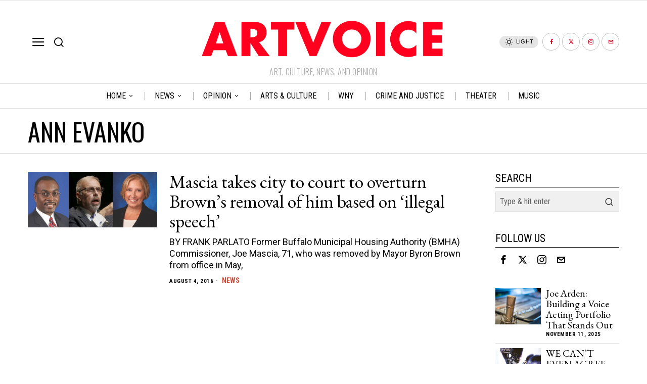

--- FILE ---
content_type: text/html; charset=UTF-8
request_url: https://artvoice.com/tag/ann-evanko/
body_size: 19553
content:
<!DOCTYPE html>
<html dir="ltr" lang="en-US" prefix="og: https://ogp.me/ns#" class="no-js">
<head>
	<meta charset="UTF-8">
	<meta name="viewport" content="width=device-width, initial-scale=1.0">
	<link rel="profile" href="https://gmpg.org/xfn/11">
    
	<!--[if lt IE 9]>
	<script src="https://artvoice.com/wp-content/themes/fox/js/html5.js"></script>
	<![endif]-->
    
    <script>
    document.addEventListener('DOMContentLoaded',function(){
        var fox56_async_css = document.querySelectorAll('link[media="fox56_async"],style[media="fox56_async"]')
        if ( ! fox56_async_css ) {
            return;
        }
        for( var link of fox56_async_css ) {
            link.setAttribute('media','all')
        }
    });
</script>
<title>Ann Evanko - ARTVOICE</title>
	<style>img:is([sizes="auto" i], [sizes^="auto," i]) { contain-intrinsic-size: 3000px 1500px }</style>
	
		<!-- All in One SEO Pro 4.8.5 - aioseo.com -->
	<meta name="robots" content="max-image-preview:large" />
	<meta name="google-site-verification" content="W_6clMf55UpDZcXtkuF9uztHSwLwwuMTvAHNZVqz7xI" />
	<meta name="msvalidate.01" content="1b962261959d4dc2831520fec049f201" />
	<meta name="yandex-verification" content="5a45c34f790d0c99" />
	<link rel="canonical" href="https://artvoice.com/tag/ann-evanko/" />
	<meta name="generator" content="All in One SEO Pro (AIOSEO) 4.8.5" />
		<meta property="og:locale" content="en_US" />
		<meta property="og:site_name" content="ARTVOICE" />
		<meta property="og:type" content="article" />
		<meta property="og:title" content="Ann Evanko - ARTVOICE" />
		<meta property="og:url" content="https://artvoice.com/tag/ann-evanko/" />
		<meta property="article:publisher" content="https://www.facebook.com/artvoiceav/" />
		<meta name="twitter:card" content="summary" />
		<meta name="twitter:site" content="@Artvoice" />
		<meta name="twitter:title" content="Ann Evanko - ARTVOICE" />
		<script type="application/ld+json" class="aioseo-schema">
			{"@context":"https:\/\/schema.org","@graph":[{"@type":"BreadcrumbList","@id":"https:\/\/artvoice.com\/tag\/ann-evanko\/#breadcrumblist","itemListElement":[{"@type":"ListItem","@id":"https:\/\/artvoice.com#listItem","position":1,"name":"Home","item":"https:\/\/artvoice.com","nextItem":{"@type":"ListItem","@id":"https:\/\/artvoice.com\/tag\/ann-evanko\/#listItem","name":"Ann Evanko"}},{"@type":"ListItem","@id":"https:\/\/artvoice.com\/tag\/ann-evanko\/#listItem","position":2,"name":"Ann Evanko","previousItem":{"@type":"ListItem","@id":"https:\/\/artvoice.com#listItem","name":"Home"}}]},{"@type":"CollectionPage","@id":"https:\/\/artvoice.com\/tag\/ann-evanko\/#collectionpage","url":"https:\/\/artvoice.com\/tag\/ann-evanko\/","name":"Ann Evanko - ARTVOICE","inLanguage":"en-US","isPartOf":{"@id":"https:\/\/artvoice.com\/#website"},"breadcrumb":{"@id":"https:\/\/artvoice.com\/tag\/ann-evanko\/#breadcrumblist"}},{"@type":"Organization","@id":"https:\/\/artvoice.com\/#organization","name":"Artvoice","description":"Art, Culture, News, and Opinion Artvoice is an independent digital news and arts publication based in Buffalo, NY, offering journalism, opinion, and culture coverage since 1990.","url":"https:\/\/artvoice.com\/","logo":{"@type":"ImageObject","url":"https:\/\/i0.wp.com\/artvoice.com\/wp-content\/uploads\/2018\/02\/AV_logo.png?fit=600%2C100&ssl=1","@id":"https:\/\/artvoice.com\/tag\/ann-evanko\/#organizationLogo","width":600,"height":100},"image":{"@id":"https:\/\/artvoice.com\/tag\/ann-evanko\/#organizationLogo"},"sameAs":["https:\/\/www.facebook.com\/artvoiceav\/","https:\/\/twitter.com\/Artvoice","https:\/\/www.instagram.com\/artvoiceav\/","http:\/\/artvoice22"]},{"@type":"WebSite","@id":"https:\/\/artvoice.com\/#website","url":"https:\/\/artvoice.com\/","name":"Artvoice","description":"Art, Culture, News, and Opinion","inLanguage":"en-US","publisher":{"@id":"https:\/\/artvoice.com\/#organization"}}]}
		</script>
		<!-- All in One SEO Pro -->

<link rel='dns-prefetch' href='//www.googletagmanager.com' />
<link rel='dns-prefetch' href='//stats.wp.com' />
<link rel='dns-prefetch' href='//fonts.googleapis.com' />
<link rel='dns-prefetch' href='//v0.wordpress.com' />
<link rel='preconnect' href='//i0.wp.com' />
<link rel='preconnect' href='//c0.wp.com' />
<link rel="alternate" type="application/rss+xml" title="ARTVOICE &raquo; Feed" href="https://artvoice.com/feed/" />
		<!-- This site uses the Google Analytics by MonsterInsights plugin v9.6.1 - Using Analytics tracking - https://www.monsterinsights.com/ -->
		<!-- Note: MonsterInsights is not currently configured on this site. The site owner needs to authenticate with Google Analytics in the MonsterInsights settings panel. -->
					<!-- No tracking code set -->
				<!-- / Google Analytics by MonsterInsights -->
		<script>
window._wpemojiSettings = {"baseUrl":"https:\/\/s.w.org\/images\/core\/emoji\/15.1.0\/72x72\/","ext":".png","svgUrl":"https:\/\/s.w.org\/images\/core\/emoji\/15.1.0\/svg\/","svgExt":".svg","source":{"concatemoji":"https:\/\/artvoice.com\/wp-includes\/js\/wp-emoji-release.min.js?ver=6.8.1"}};
/*! This file is auto-generated */
!function(i,n){var o,s,e;function c(e){try{var t={supportTests:e,timestamp:(new Date).valueOf()};sessionStorage.setItem(o,JSON.stringify(t))}catch(e){}}function p(e,t,n){e.clearRect(0,0,e.canvas.width,e.canvas.height),e.fillText(t,0,0);var t=new Uint32Array(e.getImageData(0,0,e.canvas.width,e.canvas.height).data),r=(e.clearRect(0,0,e.canvas.width,e.canvas.height),e.fillText(n,0,0),new Uint32Array(e.getImageData(0,0,e.canvas.width,e.canvas.height).data));return t.every(function(e,t){return e===r[t]})}function u(e,t,n){switch(t){case"flag":return n(e,"\ud83c\udff3\ufe0f\u200d\u26a7\ufe0f","\ud83c\udff3\ufe0f\u200b\u26a7\ufe0f")?!1:!n(e,"\ud83c\uddfa\ud83c\uddf3","\ud83c\uddfa\u200b\ud83c\uddf3")&&!n(e,"\ud83c\udff4\udb40\udc67\udb40\udc62\udb40\udc65\udb40\udc6e\udb40\udc67\udb40\udc7f","\ud83c\udff4\u200b\udb40\udc67\u200b\udb40\udc62\u200b\udb40\udc65\u200b\udb40\udc6e\u200b\udb40\udc67\u200b\udb40\udc7f");case"emoji":return!n(e,"\ud83d\udc26\u200d\ud83d\udd25","\ud83d\udc26\u200b\ud83d\udd25")}return!1}function f(e,t,n){var r="undefined"!=typeof WorkerGlobalScope&&self instanceof WorkerGlobalScope?new OffscreenCanvas(300,150):i.createElement("canvas"),a=r.getContext("2d",{willReadFrequently:!0}),o=(a.textBaseline="top",a.font="600 32px Arial",{});return e.forEach(function(e){o[e]=t(a,e,n)}),o}function t(e){var t=i.createElement("script");t.src=e,t.defer=!0,i.head.appendChild(t)}"undefined"!=typeof Promise&&(o="wpEmojiSettingsSupports",s=["flag","emoji"],n.supports={everything:!0,everythingExceptFlag:!0},e=new Promise(function(e){i.addEventListener("DOMContentLoaded",e,{once:!0})}),new Promise(function(t){var n=function(){try{var e=JSON.parse(sessionStorage.getItem(o));if("object"==typeof e&&"number"==typeof e.timestamp&&(new Date).valueOf()<e.timestamp+604800&&"object"==typeof e.supportTests)return e.supportTests}catch(e){}return null}();if(!n){if("undefined"!=typeof Worker&&"undefined"!=typeof OffscreenCanvas&&"undefined"!=typeof URL&&URL.createObjectURL&&"undefined"!=typeof Blob)try{var e="postMessage("+f.toString()+"("+[JSON.stringify(s),u.toString(),p.toString()].join(",")+"));",r=new Blob([e],{type:"text/javascript"}),a=new Worker(URL.createObjectURL(r),{name:"wpTestEmojiSupports"});return void(a.onmessage=function(e){c(n=e.data),a.terminate(),t(n)})}catch(e){}c(n=f(s,u,p))}t(n)}).then(function(e){for(var t in e)n.supports[t]=e[t],n.supports.everything=n.supports.everything&&n.supports[t],"flag"!==t&&(n.supports.everythingExceptFlag=n.supports.everythingExceptFlag&&n.supports[t]);n.supports.everythingExceptFlag=n.supports.everythingExceptFlag&&!n.supports.flag,n.DOMReady=!1,n.readyCallback=function(){n.DOMReady=!0}}).then(function(){return e}).then(function(){var e;n.supports.everything||(n.readyCallback(),(e=n.source||{}).concatemoji?t(e.concatemoji):e.wpemoji&&e.twemoji&&(t(e.twemoji),t(e.wpemoji)))}))}((window,document),window._wpemojiSettings);
</script>
<style id='wp-emoji-styles-inline-css'>

	img.wp-smiley, img.emoji {
		display: inline !important;
		border: none !important;
		box-shadow: none !important;
		height: 1em !important;
		width: 1em !important;
		margin: 0 0.07em !important;
		vertical-align: -0.1em !important;
		background: none !important;
		padding: 0 !important;
	}
</style>
<style id='classic-theme-styles-inline-css'>
/*! This file is auto-generated */
.wp-block-button__link{color:#fff;background-color:#32373c;border-radius:9999px;box-shadow:none;text-decoration:none;padding:calc(.667em + 2px) calc(1.333em + 2px);font-size:1.125em}.wp-block-file__button{background:#32373c;color:#fff;text-decoration:none}
</style>
<style id='pdfemb-pdf-embedder-viewer-style-inline-css'>
.wp-block-pdfemb-pdf-embedder-viewer{max-width:none}

</style>
<link rel='stylesheet' id='mediaelement-css' href='https://c0.wp.com/c/6.8.1/wp-includes/js/mediaelement/mediaelementplayer-legacy.min.css' media='all' />
<link rel='stylesheet' id='wp-mediaelement-css' href='https://c0.wp.com/c/6.8.1/wp-includes/js/mediaelement/wp-mediaelement.min.css' media='all' />
<style id='jetpack-sharing-buttons-style-inline-css'>
.jetpack-sharing-buttons__services-list{display:flex;flex-direction:row;flex-wrap:wrap;gap:0;list-style-type:none;margin:5px;padding:0}.jetpack-sharing-buttons__services-list.has-small-icon-size{font-size:12px}.jetpack-sharing-buttons__services-list.has-normal-icon-size{font-size:16px}.jetpack-sharing-buttons__services-list.has-large-icon-size{font-size:24px}.jetpack-sharing-buttons__services-list.has-huge-icon-size{font-size:36px}@media print{.jetpack-sharing-buttons__services-list{display:none!important}}.editor-styles-wrapper .wp-block-jetpack-sharing-buttons{gap:0;padding-inline-start:0}ul.jetpack-sharing-buttons__services-list.has-background{padding:1.25em 2.375em}
</style>
<style id='global-styles-inline-css'>
:root{--wp--preset--aspect-ratio--square: 1;--wp--preset--aspect-ratio--4-3: 4/3;--wp--preset--aspect-ratio--3-4: 3/4;--wp--preset--aspect-ratio--3-2: 3/2;--wp--preset--aspect-ratio--2-3: 2/3;--wp--preset--aspect-ratio--16-9: 16/9;--wp--preset--aspect-ratio--9-16: 9/16;--wp--preset--color--black: #000000;--wp--preset--color--cyan-bluish-gray: #abb8c3;--wp--preset--color--white: #ffffff;--wp--preset--color--pale-pink: #f78da7;--wp--preset--color--vivid-red: #cf2e2e;--wp--preset--color--luminous-vivid-orange: #ff6900;--wp--preset--color--luminous-vivid-amber: #fcb900;--wp--preset--color--light-green-cyan: #7bdcb5;--wp--preset--color--vivid-green-cyan: #00d084;--wp--preset--color--pale-cyan-blue: #8ed1fc;--wp--preset--color--vivid-cyan-blue: #0693e3;--wp--preset--color--vivid-purple: #9b51e0;--wp--preset--gradient--vivid-cyan-blue-to-vivid-purple: linear-gradient(135deg,rgba(6,147,227,1) 0%,rgb(155,81,224) 100%);--wp--preset--gradient--light-green-cyan-to-vivid-green-cyan: linear-gradient(135deg,rgb(122,220,180) 0%,rgb(0,208,130) 100%);--wp--preset--gradient--luminous-vivid-amber-to-luminous-vivid-orange: linear-gradient(135deg,rgba(252,185,0,1) 0%,rgba(255,105,0,1) 100%);--wp--preset--gradient--luminous-vivid-orange-to-vivid-red: linear-gradient(135deg,rgba(255,105,0,1) 0%,rgb(207,46,46) 100%);--wp--preset--gradient--very-light-gray-to-cyan-bluish-gray: linear-gradient(135deg,rgb(238,238,238) 0%,rgb(169,184,195) 100%);--wp--preset--gradient--cool-to-warm-spectrum: linear-gradient(135deg,rgb(74,234,220) 0%,rgb(151,120,209) 20%,rgb(207,42,186) 40%,rgb(238,44,130) 60%,rgb(251,105,98) 80%,rgb(254,248,76) 100%);--wp--preset--gradient--blush-light-purple: linear-gradient(135deg,rgb(255,206,236) 0%,rgb(152,150,240) 100%);--wp--preset--gradient--blush-bordeaux: linear-gradient(135deg,rgb(254,205,165) 0%,rgb(254,45,45) 50%,rgb(107,0,62) 100%);--wp--preset--gradient--luminous-dusk: linear-gradient(135deg,rgb(255,203,112) 0%,rgb(199,81,192) 50%,rgb(65,88,208) 100%);--wp--preset--gradient--pale-ocean: linear-gradient(135deg,rgb(255,245,203) 0%,rgb(182,227,212) 50%,rgb(51,167,181) 100%);--wp--preset--gradient--electric-grass: linear-gradient(135deg,rgb(202,248,128) 0%,rgb(113,206,126) 100%);--wp--preset--gradient--midnight: linear-gradient(135deg,rgb(2,3,129) 0%,rgb(40,116,252) 100%);--wp--preset--font-size--small: 13px;--wp--preset--font-size--medium: 20px;--wp--preset--font-size--large: 36px;--wp--preset--font-size--x-large: 42px;--wp--preset--spacing--20: 0.44rem;--wp--preset--spacing--30: 0.67rem;--wp--preset--spacing--40: 1rem;--wp--preset--spacing--50: 1.5rem;--wp--preset--spacing--60: 2.25rem;--wp--preset--spacing--70: 3.38rem;--wp--preset--spacing--80: 5.06rem;--wp--preset--shadow--natural: 6px 6px 9px rgba(0, 0, 0, 0.2);--wp--preset--shadow--deep: 12px 12px 50px rgba(0, 0, 0, 0.4);--wp--preset--shadow--sharp: 6px 6px 0px rgba(0, 0, 0, 0.2);--wp--preset--shadow--outlined: 6px 6px 0px -3px rgba(255, 255, 255, 1), 6px 6px rgba(0, 0, 0, 1);--wp--preset--shadow--crisp: 6px 6px 0px rgba(0, 0, 0, 1);}:where(.is-layout-flex){gap: 0.5em;}:where(.is-layout-grid){gap: 0.5em;}body .is-layout-flex{display: flex;}.is-layout-flex{flex-wrap: wrap;align-items: center;}.is-layout-flex > :is(*, div){margin: 0;}body .is-layout-grid{display: grid;}.is-layout-grid > :is(*, div){margin: 0;}:where(.wp-block-columns.is-layout-flex){gap: 2em;}:where(.wp-block-columns.is-layout-grid){gap: 2em;}:where(.wp-block-post-template.is-layout-flex){gap: 1.25em;}:where(.wp-block-post-template.is-layout-grid){gap: 1.25em;}.has-black-color{color: var(--wp--preset--color--black) !important;}.has-cyan-bluish-gray-color{color: var(--wp--preset--color--cyan-bluish-gray) !important;}.has-white-color{color: var(--wp--preset--color--white) !important;}.has-pale-pink-color{color: var(--wp--preset--color--pale-pink) !important;}.has-vivid-red-color{color: var(--wp--preset--color--vivid-red) !important;}.has-luminous-vivid-orange-color{color: var(--wp--preset--color--luminous-vivid-orange) !important;}.has-luminous-vivid-amber-color{color: var(--wp--preset--color--luminous-vivid-amber) !important;}.has-light-green-cyan-color{color: var(--wp--preset--color--light-green-cyan) !important;}.has-vivid-green-cyan-color{color: var(--wp--preset--color--vivid-green-cyan) !important;}.has-pale-cyan-blue-color{color: var(--wp--preset--color--pale-cyan-blue) !important;}.has-vivid-cyan-blue-color{color: var(--wp--preset--color--vivid-cyan-blue) !important;}.has-vivid-purple-color{color: var(--wp--preset--color--vivid-purple) !important;}.has-black-background-color{background-color: var(--wp--preset--color--black) !important;}.has-cyan-bluish-gray-background-color{background-color: var(--wp--preset--color--cyan-bluish-gray) !important;}.has-white-background-color{background-color: var(--wp--preset--color--white) !important;}.has-pale-pink-background-color{background-color: var(--wp--preset--color--pale-pink) !important;}.has-vivid-red-background-color{background-color: var(--wp--preset--color--vivid-red) !important;}.has-luminous-vivid-orange-background-color{background-color: var(--wp--preset--color--luminous-vivid-orange) !important;}.has-luminous-vivid-amber-background-color{background-color: var(--wp--preset--color--luminous-vivid-amber) !important;}.has-light-green-cyan-background-color{background-color: var(--wp--preset--color--light-green-cyan) !important;}.has-vivid-green-cyan-background-color{background-color: var(--wp--preset--color--vivid-green-cyan) !important;}.has-pale-cyan-blue-background-color{background-color: var(--wp--preset--color--pale-cyan-blue) !important;}.has-vivid-cyan-blue-background-color{background-color: var(--wp--preset--color--vivid-cyan-blue) !important;}.has-vivid-purple-background-color{background-color: var(--wp--preset--color--vivid-purple) !important;}.has-black-border-color{border-color: var(--wp--preset--color--black) !important;}.has-cyan-bluish-gray-border-color{border-color: var(--wp--preset--color--cyan-bluish-gray) !important;}.has-white-border-color{border-color: var(--wp--preset--color--white) !important;}.has-pale-pink-border-color{border-color: var(--wp--preset--color--pale-pink) !important;}.has-vivid-red-border-color{border-color: var(--wp--preset--color--vivid-red) !important;}.has-luminous-vivid-orange-border-color{border-color: var(--wp--preset--color--luminous-vivid-orange) !important;}.has-luminous-vivid-amber-border-color{border-color: var(--wp--preset--color--luminous-vivid-amber) !important;}.has-light-green-cyan-border-color{border-color: var(--wp--preset--color--light-green-cyan) !important;}.has-vivid-green-cyan-border-color{border-color: var(--wp--preset--color--vivid-green-cyan) !important;}.has-pale-cyan-blue-border-color{border-color: var(--wp--preset--color--pale-cyan-blue) !important;}.has-vivid-cyan-blue-border-color{border-color: var(--wp--preset--color--vivid-cyan-blue) !important;}.has-vivid-purple-border-color{border-color: var(--wp--preset--color--vivid-purple) !important;}.has-vivid-cyan-blue-to-vivid-purple-gradient-background{background: var(--wp--preset--gradient--vivid-cyan-blue-to-vivid-purple) !important;}.has-light-green-cyan-to-vivid-green-cyan-gradient-background{background: var(--wp--preset--gradient--light-green-cyan-to-vivid-green-cyan) !important;}.has-luminous-vivid-amber-to-luminous-vivid-orange-gradient-background{background: var(--wp--preset--gradient--luminous-vivid-amber-to-luminous-vivid-orange) !important;}.has-luminous-vivid-orange-to-vivid-red-gradient-background{background: var(--wp--preset--gradient--luminous-vivid-orange-to-vivid-red) !important;}.has-very-light-gray-to-cyan-bluish-gray-gradient-background{background: var(--wp--preset--gradient--very-light-gray-to-cyan-bluish-gray) !important;}.has-cool-to-warm-spectrum-gradient-background{background: var(--wp--preset--gradient--cool-to-warm-spectrum) !important;}.has-blush-light-purple-gradient-background{background: var(--wp--preset--gradient--blush-light-purple) !important;}.has-blush-bordeaux-gradient-background{background: var(--wp--preset--gradient--blush-bordeaux) !important;}.has-luminous-dusk-gradient-background{background: var(--wp--preset--gradient--luminous-dusk) !important;}.has-pale-ocean-gradient-background{background: var(--wp--preset--gradient--pale-ocean) !important;}.has-electric-grass-gradient-background{background: var(--wp--preset--gradient--electric-grass) !important;}.has-midnight-gradient-background{background: var(--wp--preset--gradient--midnight) !important;}.has-small-font-size{font-size: var(--wp--preset--font-size--small) !important;}.has-medium-font-size{font-size: var(--wp--preset--font-size--medium) !important;}.has-large-font-size{font-size: var(--wp--preset--font-size--large) !important;}.has-x-large-font-size{font-size: var(--wp--preset--font-size--x-large) !important;}
:where(.wp-block-post-template.is-layout-flex){gap: 1.25em;}:where(.wp-block-post-template.is-layout-grid){gap: 1.25em;}
:where(.wp-block-columns.is-layout-flex){gap: 2em;}:where(.wp-block-columns.is-layout-grid){gap: 2em;}
:root :where(.wp-block-pullquote){font-size: 1.5em;line-height: 1.6;}
</style>
<link rel='stylesheet' id='contact-form-7-css' href='https://artvoice.com/wp-content/plugins/contact-form-7/includes/css/styles.css?ver=6.0.4' media='all' />
<link rel='stylesheet' id='ppress-frontend-css' href='https://artvoice.com/wp-content/plugins/wp-user-avatar/assets/css/frontend.min.css?ver=4.15.22' media='all' />
<link rel='stylesheet' id='ppress-flatpickr-css' href='https://artvoice.com/wp-content/plugins/wp-user-avatar/assets/flatpickr/flatpickr.min.css?ver=4.15.22' media='all' />
<link rel='stylesheet' id='ppress-select2-css' href='https://artvoice.com/wp-content/plugins/wp-user-avatar/assets/select2/select2.min.css?ver=6.8.1' media='all' />
<link rel='stylesheet' id='fox-google-fonts-css' href='https://fonts.googleapis.com/css?family=Roboto%3A500%2C300%2Cregular%7COswald%3A300%2Cregular%7CRoboto+Condensed%3Aregular%2C700%7CEB+Garamond%3Aregular%7CLora%3Aregular&#038;display=swap&#038;ver=6.7.1' media='all' />
<link rel='stylesheet' id='fox-icon56-v2-loading-css' href='https://artvoice.com/wp-content/themes/fox/css56/icon56-v2-loading.css?ver=6.7.1' media='all' />
<link rel='stylesheet' id='fox-common-css' href='https://artvoice.com/wp-content/themes/fox/css56/common.css?ver=6.7.1' media='all' />
<link rel='stylesheet' id='fox-common-below-css' href='https://artvoice.com/wp-content/themes/fox/css56/common-below.css?ver=6.7.1' media='all' />
<link rel='stylesheet' id='fox-header-above-css' href='https://artvoice.com/wp-content/themes/fox/css56/header-above.css?ver=6.7.1' media='all' />
<link rel='stylesheet' id='fox-header-below-css' href='https://artvoice.com/wp-content/themes/fox/css56/header-below.css?ver=6.7.1' media='all' />
<link rel='stylesheet' id='fox-footer-css' href='https://artvoice.com/wp-content/themes/fox/css56/footer.css?ver=6.7.1' media='all' />
<link rel='stylesheet' id='fox-widgets-css' href='https://artvoice.com/wp-content/themes/fox/css56/widgets.css?ver=6.7.1' media='all' />
<link rel='stylesheet' id='fox-builder-common-css' href='https://artvoice.com/wp-content/themes/fox/css56/builder/common.css?ver=6.7.1' media='all' />
<link rel='stylesheet' id='fox-builder-grid-css' href='https://artvoice.com/wp-content/themes/fox/css56/builder/grid.css?ver=6.7.1' media='all' />
<link rel='stylesheet' id='fox-builder-list-css' href='https://artvoice.com/wp-content/themes/fox/css56/builder/list.css?ver=6.7.1' media='all' />
<link rel='stylesheet' id='fox-builder-masonry-css' href='https://artvoice.com/wp-content/themes/fox/css56/builder/masonry.css?ver=6.7.1' media='all' />
<link rel='stylesheet' id='fox-builder-carousel-css' href='https://artvoice.com/wp-content/themes/fox/css56/builder/carousel.css?ver=6.7.1' media='all' />
<link rel='stylesheet' id='fox-builder-group-css' href='https://artvoice.com/wp-content/themes/fox/css56/builder/group.css?ver=6.7.1' media='all' />
<link rel='stylesheet' id='fox-builder-others-css' href='https://artvoice.com/wp-content/themes/fox/css56/builder/others.css?ver=6.7.1' media='all' />
<link rel='stylesheet' id='fox-misc-css' href='https://artvoice.com/wp-content/themes/fox/css56/misc.css?ver=6.7.1' media='all' />
<link rel='stylesheet' id='fox-lightbox-css' href='https://artvoice.com/wp-content/themes/fox/css56/lightbox.css?ver=6.7.1' media='all' />
<style id='style56-inline-css'>
:root{--font-body:"Roboto", sans-serif;}:root{--font-heading:"EB Garamond", serif;}:root{--font-nav:"Roboto Condensed", sans-serif;}:root{--font-custom-1:"Oswald", sans-serif;}:root{--font-custom-2:"Lora", serif;}
</style>
<link rel='stylesheet' id='tablepress-default-css' href='https://artvoice.com/wp-content/plugins/tablepress/css/build/default.css?ver=3.0.4' media='all' />
<script src="https://c0.wp.com/c/6.8.1/wp-includes/js/jquery/jquery.min.js" id="jquery-core-js"></script>
<script src="https://c0.wp.com/c/6.8.1/wp-includes/js/jquery/jquery-migrate.min.js" id="jquery-migrate-js"></script>
<script src="https://artvoice.com/wp-content/plugins/wp-user-avatar/assets/flatpickr/flatpickr.min.js?ver=4.15.22" id="ppress-flatpickr-js"></script>
<script src="https://artvoice.com/wp-content/plugins/wp-user-avatar/assets/select2/select2.min.js?ver=4.15.22" id="ppress-select2-js"></script>

<!-- Google tag (gtag.js) snippet added by Site Kit -->

<!-- Google Analytics snippet added by Site Kit -->
<script src="https://www.googletagmanager.com/gtag/js?id=GT-TXXPHQT" id="google_gtagjs-js" async></script>
<script id="google_gtagjs-js-after">
window.dataLayer = window.dataLayer || [];function gtag(){dataLayer.push(arguments);}
gtag("set","linker",{"domains":["artvoice.com"]});
gtag("js", new Date());
gtag("set", "developer_id.dZTNiMT", true);
gtag("config", "GT-TXXPHQT");
 window._googlesitekit = window._googlesitekit || {}; window._googlesitekit.throttledEvents = []; window._googlesitekit.gtagEvent = (name, data) => { var key = JSON.stringify( { name, data } ); if ( !! window._googlesitekit.throttledEvents[ key ] ) { return; } window._googlesitekit.throttledEvents[ key ] = true; setTimeout( () => { delete window._googlesitekit.throttledEvents[ key ]; }, 5 ); gtag( "event", name, { ...data, event_source: "site-kit" } ); }
</script>

<!-- End Google tag (gtag.js) snippet added by Site Kit -->
<link rel="https://api.w.org/" href="https://artvoice.com/wp-json/" /><link rel="alternate" title="JSON" type="application/json" href="https://artvoice.com/wp-json/wp/v2/tags/169" /><link rel="EditURI" type="application/rsd+xml" title="RSD" href="https://artvoice.com/xmlrpc.php?rsd" />
<meta name="generator" content="Site Kit by Google 1.147.0" />	<style>img#wpstats{display:none}</style>
		    <style id="css-preview">
        .topbar56 .container .row { height : 40px ;} .topbar56 { border-bottom-width : 1px ;} .topbar56 { border-top-width : 0px ;} .topbar56__container { border-bottom-width : 0px ;} .topbar56__container { border-top-width : 0px ;} .topbar56, .topbar56 .container { border-color : #E0E0E0 ;} .main_header56 .container { padding-top : 14px ;} .main_header56 .container { padding-bottom : 14px ;} .main_header56 { background-size : cover ;} .main_header56 { background-position : center center ;} .main_header56 { background-attachment : scroll ;} .main_header56 { background-repeat : no-repeat ;} .main_header56 { border-bottom-width : 1px ;} .main_header56__container { border-bottom-width : 0px ;} .main_header56, .main_header56 .container { border-color : #E0E0E0 ;} .header_bottom56 .container .row { height : 48px ;} .header_bottom56 { border-bottom-width : 1px ;} .header_bottom56 { border-top-width : 0px ;} .header_bottom56__container { border-bottom-width : 0px ;} .header_bottom56__container { border-top-width : 0px ;} .header_bottom56, .header_bottom56__container { border-color : #E0E0E0 ;} .header_desktop56 .logo56 img { width : 500px ;} .header_mobile56 .logo56 img { height : 32px ;} .text-logo { font-family : var(--font-body) ;} .text-logo { font-weight : 500 ;} .text-logo { font-size : 16px ;} .text-logo { line-height : 0.9 ;} .text-logo { letter-spacing : 0px ;} .text-logo { text-transform : uppercase ;} .logo56 { margin : 0px ;} .text-logo { color : #FF001F ;} .site-description { margin-top : -15px ;} .site-description { color : #AAAAAA ;} .slogan { font-family : var(--font-custom-1) ;} .slogan { font-weight : 300 ;} .slogan { font-style : normal ;} .slogan { font-size : 1.44em ;} .slogan { font-size : 16px ;} .slogan { line-height : 1.1 ;} .slogan { letter-spacing : 0.5px ;} .slogan { text-transform : uppercase ;} .header56__social li + li { margin-left : 4px ;} .header56__social a { width : 35px ;} .header56__social a { height : 35px ;} .header56__social a { font-size : 10px ;} .header56__social a img { width : 10px ;} .header56__social a { border-radius : 30px ;} .header56__social a { border-width : 1px ;} .header56__social a { background : #FFFFFF ;} .header56__social a { color : #D0021B ;} .header56__social a { border-color : #C3C3C3 ;} .header56__social a:hover { background : #000000 ;} .header56__social a:hover { color : #FFFFFF ;} .header56__social a:hover { border-color : #000000 ;} .search-btn img, .searchform button img { width : 38px ;} .header56__search .search-btn { font-size : 22px ;} .header56__btn__1 { border-width : 1px ;} .header56__btn__1 { border-radius : 0px ;} .header56__btn__2 { border-width : 1px ;} .header56__btn__2 { border-radius : 0px ;} .hamburger--type-icon { font-size : 28px ;} .hamburger--type-icon { width : 42px ;} .hamburger--type-icon { height : 42px ;} .hamburger--type-icon { border-width : 0px ;} .hamburger--type-icon { border-radius : 0px ;} .hamburger--type-image { width : 40px ;} .mainnav ul.menu > li > a { padding-left : 20px ;} .mainnav ul.menu > li > a { padding-right : 20px ;} .mainnav ul.menu > li > a { font-weight : 400 ;} .mainnav ul.menu > li > a { font-size : 16px ;} .mainnav ul.menu > li > a { letter-spacing : 0px ;} .mainnav ul.menu > li > a { text-transform : uppercase ;} .mainnav ul.menu > li > a { line-height : 40px ;} .mainnav ul.menu > li > a:after { width : 90% ;} .mainnav ul.menu > li > a:after { left : calc((100% - 90%)/2) ;} .mainnav ul.menu > li > a:after { height : 2px ;} .mainnav .mk { font-size : 14px ;} .mainnav .mk { margin-left : 3px ;} .mainnav ul.sub-menu { width : 180px ;} .mega.column-2 > .sub-menu { width : calc(2*180px) ;} .mega.column-3 > .sub-menu { width : calc(3*180px) ;} .mainnav ul.sub-menu, .mainnav li.mega > .submenu-display-items .post-nav-item-title { font-family : var(--font-nav) ;} .mainnav ul.sub-menu, .mainnav li.mega > .submenu-display-items .post-nav-item-title { font-weight : 400 ;} .mainnav ul.sub-menu, .mainnav li.mega > .submenu-display-items .post-nav-item-title { font-size : 12px ;} .mainnav ul.sub-menu, .mainnav li.mega > .submenu-display-items .post-nav-item-title { letter-spacing : 0px ;} .mainnav ul.sub-menu, .mainnav li.mega > .submenu-display-items .post-nav-item-title { text-transform : uppercase ;} .mainnav ul.sub-menu { background : #fff ;} .mainnav ul.sub-menu { padding-top : 0px ;} .mainnav ul.sub-menu { padding-bottom : 0px ;} .mainnav ul.sub-menu { padding-left : 0px ;} .mainnav ul.sub-menu { padding-right : 0px ;} .mainnav ul.sub-menu { border-radius : 0px ;} .mainnav ul.sub-menu { box-shadow : 0 5px 20px rgba(0,0,0,0.0) ;} .mainnav ul.menu > li.menu-item-has-children:after,.mainnav ul.menu > li.mega:after { border-bottom-color : #fff ;} .mainnav ul.menu > li.menu-item-has-children:before,.mainnav ul.menu > li.mega:before { border-bottom-color : #ccc ;} .mainnav ul.sub-menu a { padding-left : 12px ;} .mainnav ul.sub-menu a { padding-right : 12px ;} .mainnav ul.sub-menu a { line-height : 28px ;} .header_mobile56 .container .row, .header_mobile56__height { height : 54px ;} .header_mobile56 { background-color : #fff ;} .header_mobile56 { border-bottom-width : 1px ;} .header_mobile56 { border-top-width : 0px ;} .header_mobile56 { border-color : #E0E0E0 ;} .header_mobile56 { box-shadow : 0 4px 10px rgba(0,0,0,0.0) ;} .offcanvas56 { width : 320px ;} .offcanvas56 { background-size : cover ;} .offcanvas56 { background-position : center center ;} .offcanvas56 { background-attachment : scroll ;} .offcanvas56 { background-repeat : no-repeat ;} .offcanvas56__overlay { background : rgba(0,0,0,0.5) ;} .offcanvas56 { padding-top : 16px ;} .offcanvas56 { padding-bottom : 16px ;} .offcanvas56 { padding-left : 16px ;} .offcanvas56 { padding-right : 16px ;} .offcanvas56__element + .offcanvas56__element { margin-top : 20px ;} .offcanvasnav56 ul.sub-menu, .offcanvasnav56 li + li { border-top-width : 0px ;} .offcanvasnav56 { font-family : var(--font-nav) ;} .offcanvasnav56 { font-weight : 400 ;} .offcanvasnav56 { font-size : 16px ;} .offcanvasnav56 { text-transform : uppercase ;} .offcanvasnav56 a, .offcanvasnav56 .mk { line-height : 32px ;} .offcanvasnav56 .mk { width : 32px ;} .offcanvasnav56 .mk { height : 32px ;} .offcanvasnav56 a { padding-left : 0px ;} .offcanvasnav56 ul ul { font-family : var(--font-nav) ;} .offcanvasnav56 ul ul a, .offcanvasnav56 ul ul .mk { line-height : 32px ;} .offcanvasnav56 ul ul .mk { width : 32px ;} .offcanvasnav56 ul ul .mk { height : 32px ;} .masthead--sticky .masthead__wrapper.before-sticky { border-top-width : 1px ;} .masthead--sticky .masthead__wrapper.before-sticky { border-bottom-width : 0px ;} .masthead--sticky .masthead__wrapper.before-sticky { box-shadow : 0 3px 10px rgba(0,0,0,0.0) ;} .minimal-logo img { height : 24px ;} .builder56 { padding-top : 20px ;} .builder56 { padding-bottom : 60px ;} .heading56, .section-heading h2, .fox-heading .heading-title-main { font-family : var(--font-custom-1) ;} .heading56, .section-heading h2, .fox-heading .heading-title-main { font-weight : 400 ;} .heading56, .section-heading h2, .fox-heading .heading-title-main { letter-spacing : 2px ;} .heading56, .section-heading h2, .fox-heading .heading-title-main { text-transform : uppercase ;} .builder56__section + .builder56__section { margin-top : 24px ;} .titlebar56__main { width : 600px ;} .titlebar56 .container { padding : 14px 0 ;} .titlebar56 { border-top-width : 0px ;} .titlebar56 { border-bottom-width : 1px ;} .titlebar56 .container { border-top-width : 0px ;} .titlebar56 .container { border-bottom-width : 0px ;} .titlebar56, .titlebar56 .container { border-color : #DBDBDB ;} .titlebar56__title { font-family : var(--font-custom-1) ;} .titlebar56__title { font-size : 50px ;} .titlebar56__title { text-transform : uppercase ;} .titlebar56__description { font-family : var(--font-body) ;} .titlebar56__description { font-weight : 300 ;} .titlebar56__description { font-size : 1em ;} .titlebar56__description, .titlebar56 .fox56-social-list a, .titlebar56 .fox56-social-list a:hover { color : #626262 ;} .toparea56 .blog56--grid { column-gap : 32px ;} .toparea56 .blog56--list { column-gap : 32px ;} .toparea56 .masonry-cell { padding-left : calc(32px/2) ;} .toparea56 .masonry-cell { padding-right : calc(32px/2) ;} .toparea56 .main-masonry { margin-left : calc(-32px/2) ;} .toparea56 .main-masonry { margin-right : calc(-32px/2) ;} .toparea56 .row56 { column-gap : 32px ;} .toparea56 .blog56__sep { column-gap : 32px ;} .toparea56 .blog56__sep__line { transform : translate( calc(32px/2), 0 ) ;} .toparea56 .carousel-cell { padding : 0 16px ;} .toparea56 .carousel56__container { margin : 0 -16px ;} .toparea56 .blog56--grid { row-gap : 32px ;} .toparea56 .blog56--list { row-gap : 32px ;} .toparea56 .masonry-cell { padding-top : 32px ;} .toparea56 .main-masonry { margin-top : -32px ;} .toparea56 .post56__sep__line { top : calc(-32px/2) ;} .toparea56 .blog56__sep__line { border-right-width : 1px ;} .toparea56 .post56__sep__line { border-top-width : 1px ;} .toparea56 .post56--list--thumb-percent .thumbnail56 { width : 40% ;} .toparea56 .post56--list--thumb-percent .thumbnail56 + .post56__text { width : calc(100% - 40%) ;} .toparea56 .post56--list--thumb-pixel .thumbnail56 { width : 400px ;} .toparea56 .post56--list--thumb-pixel .thumbnail56 + .post56__text { width : calc(100% - 400px) ;} .toparea56 .post56--list--thumb-left .thumbnail56 { padding-right : 24px ;} .toparea56 > .container > .blog56--list .post56--list--thumb-right .thumbnail56 { padding-left : 24px ;} .pagination56 .page-numbers { border-width : 0px ;} .pagination56 .page-numbers { border-radius : 0px ;} .pagination56 { font-family : var(--font-heading) ;} .post56__padding { padding-bottom : 80% ;} .post56__height { height : 320px ;} .post56__overlay { background : rgba(0,0,0,.3) ;} .blog56--grid { column-gap : 28px ;} .blog56--list { column-gap : 28px ;} .masonry-cell { padding-left : calc(28px/2) ;} .masonry-cell { padding-right : calc(28px/2) ;} .main-masonry { margin-left : calc(-28px/2) ;} .main-masonry { margin-right : calc(-28px/2) ;} .row56 { column-gap : 28px ;} .blog56__sep { column-gap : 28px ;} .blog56__sep__line { transform : translate( calc(28px/2), 0 ) ;} .blog56--grid { row-gap : 32px ;} .blog56--list { row-gap : 32px ;} .masonry-cell { padding-top : 32px ;} .main-masonry { margin-top : -32px ;} .post56__sep__line { top : calc(-32px/2) ;} .component56 + .component56 { margin-top : 8px ;} .thumbnail56 { margin-bottom : 10px ;} .title56 { margin-bottom : 10px ;} .excerpt56 { margin-bottom : 10px ;} .blog56__sep__line { border-right-width : 1px ;} .blog56__sep__line { border-color : #E0E0E0 ;} .post56__sep__line { border-top-width : 1px ;} .post56 { border-radius : 0px ;} .post56 { box-shadow : 2px 8px 20px rgba(0,0,0,0.0) ;} .post56 .post56__text { padding : 0px ;} .post56--list--thumb-percent .thumbnail56 { width : 40% ;} .post56--list--thumb-percent .thumbnail56 + .post56__text { width : calc(100% - 40%) ;} .post56--list--thumb-pixel .thumbnail56 { width : 280px ;} .post56--list--thumb-pixel .thumbnail56 + .post56__text { width : calc(100% - 280px) ;} .post56--list--thumb-left .thumbnail56 { padding-right : 24px ;} .post56--list--thumb-right .thumbnail56 { padding-left : 24px ;} .thumbnail56 img, .thumbnail56__overlay { border-radius : 0px ;} .thumbnail56__overlay { background : #000 ;} .thumbnail56 .thumbnail56__hover-img { width : 40% ;} .title56 { font-family : var(--font-heading) ;} .title56 { font-weight : 400 ;} .title56 { font-size : 36px ;} .title56 { line-height : 1.1 ;} .title56 a:hover { text-decoration : underline ;} .excerpt56 { font-family : var(--font-body) ;} .excerpt56 { font-weight : 400 ;} .excerpt56 { line-height : 1.3 ;} .excerpt56 { letter-spacing : 0px ;} .excerpt56 { text-transform : none ;} .meta56__author a img { width : 32px ;} .meta56 { font-family : var(--font-nav) ;} .meta56 { font-weight : 700 ;} .meta56 { font-size : 11px ;} .meta56 { letter-spacing : 0.5px ;} .meta56 { text-transform : uppercase ;} .meta56 a { color : #1224ED ;} .meta56__category--fancy { font-family : var(--font-nav) ;} .meta56__category--fancy { font-weight : 600 ;} .meta56__category--fancy { font-size : 14px ;} .meta56__category--fancy { letter-spacing : 0px ;} .meta56__category--fancy { text-transform : uppercase ;} .single56 { padding-top : 20px ;} .single56__title { font-family : var(--font-heading) ;} .single56__title { font-size : 2.4em ;} .single56__subtitle { max-width : 600px ;} .single56__subtitle { color : #7C7C7C ;} .single56__subtitle { font-family : var(--font-nav) ;} .single56__subtitle { font-weight : 400 ;} .single56__subtitle { font-size : 1em ;} .single56__subtitle { line-height : 1.3 ;} .single56__subtitle { letter-spacing : 0px ;} .single56__subtitle { text-transform : uppercase ;} :root { --narrow-width : 660px ;} .single56__post_content { font-family : var(--font-custom-2) ;} .single56__post_content { font-weight : 400 ;} .single56__post_content { font-size : 1.1em ;} .single56__post_content { line-height : 1.5 ;} .single56__post_content { letter-spacing : 0px ;} .single56__post_content { text-transform : none ;} .single56--link-4 .single56__content a { text-decoration : none ;} .single56--link-4 .single56__content a { text-decoration-thickness : 1px ;} .single56--link-4 .single56__content a:hover { text-decoration : none ;} .single56--link-4 .single56__content a:hover { text-decoration-thickness : 1px ;} .wp-caption-text, .wp-element-caption, .single_thumbnail56 figcaption, .thumbnail56 figcaption, .wp-block-image figcaption, .blocks-gallery-caption { color : #000000 ;} .wp-caption-text, .single_thumbnail56 figcaption, .thumbnail56 figcaption, .wp-block-image figcaption, .blocks-gallery-caption { font-family : var(--font-heading) ;} .wp-caption-text, .single_thumbnail56 figcaption, .thumbnail56 figcaption, .wp-block-image figcaption, .blocks-gallery-caption { font-weight : 400 ;} .wp-caption-text, .single_thumbnail56 figcaption, .thumbnail56 figcaption, .wp-block-image figcaption, .blocks-gallery-caption { font-size : 1.1em ;} .wp-caption-text, .single_thumbnail56 figcaption, .thumbnail56 figcaption, .wp-block-image figcaption, .blocks-gallery-caption { line-height : 1.2 ;} .wp-caption-text, .single_thumbnail56 figcaption, .thumbnail56 figcaption, .wp-block-image figcaption, .blocks-gallery-caption { text-transform : none ;} blockquote { font-family : var(--font-heading) ;} blockquote { font-size : 1.3em ;} blockquote { letter-spacing : 0px ;} blockquote { text-transform : none ;} blockquote { border-top-width : 0px ;} blockquote { border-right-width : 0px ;} blockquote { border-bottom-width : 0px ;} blockquote { border-left-width : 2px ;} blockquote { border-color : #D0021B ;} .wi-dropcap,.enable-dropcap .dropcap-content > p:first-of-type:first-letter, p.has-drop-cap:not(:focus):first-letter { font-family : var(--font-heading) ;} .wi-dropcap,.enable-dropcap .dropcap-content > p:first-of-type:first-letter, p.has-drop-cap:not(:focus):first-letter { font-weight : 400 ;} .wi-dropcap,.enable-dropcap .dropcap-content > p:first-of-type:first-letter, p.has-drop-cap:not(:focus):first-letter { font-size : 120px ;} .wi-dropcap,.enable-dropcap .dropcap-content > p:first-of-type:first-letter, p.has-drop-cap:not(:focus):first-letter { text-transform : uppercase ;} .single56__heading { font-family : var(--font-nav) ;} .single56__heading { font-weight : 600 ;} .single56__heading { font-size : 1.2em ;} .single56__heading { line-height : 1.3 ;} .single56__heading { letter-spacing : 0px ;} .single56__heading { text-transform : uppercase ;} .single56__heading { text-align : left ;} .single56--small-heading-normal .single56__heading { border-bottom-width : 0px ;} .single56--small-heading-normal .single56__heading { border-top-width : 1px ;} .single56--small-heading-normal .single56__heading, .single56__heading span:before, .single56__heading span:after { border-color : #060606 ;} .authorbox56 { border-top-width : 0px ;} .authorbox56 { border-right-width : 0px ;} .authorbox56 { border-bottom-width : 0px ;} .authorbox56 { border-left-width : 0px ;} .authorbox56__avatar { width : 90px ;} .authorbox56__text { width : calc(100% - 90px) ;} .authorbox56__name { margin-bottom : 10px ;} .authorbox56__name { font-weight : 700 ;} .authorbox56__name { font-size : 1.3em ;} .authorbox56__description { line-height : 1.4 ;} .terms56 a { font-family : var(--font-nav) ;} .terms56 a { text-transform : uppercase ;} .terms56 a { line-height : 24px ;} .terms56 a { border-radius : 0px ;} .terms56 a { border-width : 0px ;} .terms56 a { color : #D0021B ;} .terms56 a:hover { color : #FFFFFF ;} .terms56 a:hover { background : #000000 ;} .singlenav56__post__bg { padding-bottom : 50% ;} .singlenav56--1cols .singlenav56__post__bg { padding-bottom : calc(50%/1.8) ;} .single56__related .title56 { font-size : 1.1em ;} .share56--inline a { width : 28px ;} .share56--inline a { height : 28px ;} .share56--full a { height : 28px ;} .share56 a { font-size : 18px ;} .share56--inline a { border-radius : 30px ;} .share56--full a { border-radius : 2px ;} .share56--inline li + li { margin-left : 6px ;} .share56--full ul { column-gap : 6px ;} .share56--custom a { background : #FF011F ;} .share56--custom a { border-width : 0px ;} .single56__bottom_posts .title56 { font-size : 1.1em ;} .sidedock56__heading { background : #000 ;} .progress56 { height : 2px ;} .page56__content { font-family : var(--font-body) ;} .page56__content { font-weight : 400 ;} .page56__content { font-size : 22px ;} .page56__content { letter-spacing : 0px ;} .page56__content { text-transform : none ;} .footer56__col__sep { border-color : #FFFFFF2B ;} .footer_sidebar56 { color : #FFFFFF ;} .footer_sidebar56 { background-color : #0A0A0B ;} .footer_sidebar56 { background-size : cover ;} .footer_sidebar56 { background-position : center center ;} .footer_sidebar56 { background-attachment : scroll ;} .footer_sidebar56 { background-repeat : no-repeat ;} .footer_sidebar56 .container { padding : 0px 0px ;} .footer56__row .footer56__col { padding : 30px 20px ;} .footer_bottom56 { background-size : cover ;} .footer_bottom56 { background-position : center center ;} .footer_bottom56 { background-attachment : scroll ;} .footer_bottom56 { background-repeat : no-repeat ;} .footer_bottom56 .container { padding : 10px 0 ;} .footer_bottom56 { border-top-width : 1px ;} .footer_bottom56 { border-color : #FFFFFF33 ;} .footer_bottom56 .container { border-top-width : 0px ;} .footer_bottom56 .container { border-color : #BEBEBE ;} .footer56__social li + li { margin-left : 6px ;} .footer56__social a { width : 32px ;} .footer56__social a { height : 32px ;} .footer56__social a { font-size : 18px ;} .footer56__social a img { width : 18px ;} .footer56__social a { border-radius : 30px ;} .footer56__social a { border-width : 0px ;} .footer56__copyright { font-size : 0.8em ;} .footer56__copyright { color : #FFFFFFB3 ;} .footer56__nav li + li { margin-left : 10px ;} .footer56__nav a { font-size : 11px ;} .footer56__nav a { letter-spacing : 1px ;} .footer56__nav a { text-transform : uppercase ;} .scrollup56--noimage { color : #D0021B ;} .scrollup56--noimage { background : #FFFFFF ;} .scrollup56--noimage { border-width : 1px ;} .scrollup56--noimage { border-color : #E1E1E1 ;} .scrollup56--noimage:hover { color : #FFFFFF ;} .scrollup56--noimage:hover { background : #000000 ;} .scrollup56--noimage:hover { border-color : #000000 ;} body { font-weight : 400 ;} body { font-size : 18px ;} body { line-height : 1.45 ;} h1, h2, h3, h4, h5, h6 { font-weight : 400 ;} h1, h2, h3, h4, h5, h6 { line-height : 1.2 ;} h2 { font-size : 36px ;} h3 { font-size : 28px ;} h4 { font-size : 20px ;} body { color : #000000 ;} :root { --content-width : 1170px ;} .secondary56 .secondary56__sep { border-left-width : 0px ;} body { background-size : cover ;} body { background-position : center center ;} body { background-attachment : scroll ;} body { background-repeat : no-repeat ;} body { border-top-width : 0px ;} body { border-right-width : 0px ;} body { border-bottom-width : 0px ;} body { border-left-width : 0px ;} body.layout-boxed #wi-all { background-size : cover ;} body.layout-boxed #wi-all { background-position : center center ;} body.layout-boxed #wi-all { background-attachment : scroll ;} body.layout-boxed #wi-all { background-repeat : no-repeat ;} body.layout-boxed #wi-all { border-top-width : 0px ;} body.layout-boxed #wi-all { border-right-width : 0px ;} body.layout-boxed #wi-all { border-bottom-width : 0px ;} body.layout-boxed #wi-all { border-left-width : 0px ;} :root { --button-border-radius : 0px ;} button,input[type="submit"],.btn56 { font-family : var(--font-nav) ;} button,input[type="submit"],.btn56 { font-weight : 500 ;} button,input[type="submit"],.btn56 { font-size : 0.9em ;} button,input[type="submit"],.btn56 { letter-spacing : 0px ;} button,input[type="submit"],.btn56 { text-transform : uppercase ;} :root { --button-height : 48px ;} :root { --button-padding : 28px ;} :root { --button-shadow : 2px 8px 20px rgba(0,0,0,0.0) ;} :root { --button-hover-shadow : 2px 8px 20px rgba(0,0,0,0.0) ;} :root { --input-border-width : 1px ;} input[type="text"], input[type="number"], input[type="email"], input[type="url"], input[type="date"], input[type="password"], textarea, .fox-input { font-family : var(--font-nav) ;} input[type="text"], input[type="number"], input[type="email"], input[type="url"], input[type="date"], input[type="password"], textarea, .fox-input { font-weight : 400 ;} input[type="text"], input[type="number"], input[type="email"], input[type="url"], input[type="date"], input[type="password"], textarea, .fox-input { font-size : 16px ;} input[type="text"], input[type="number"], input[type="email"], input[type="url"], input[type="date"], input[type="password"], textarea, .fox-input { letter-spacing : 0px ;} input[type="text"], input[type="number"], input[type="email"], input[type="url"], input[type="date"], input[type="password"], textarea, .fox-input { text-transform : none ;} :root { --input-border-radius : 1px ;} :root { --input-height : 46px ;} :root { --input-placeholder-opacity : 0.6 ;} :root { --input-background : #F0F0F0 ;} :root { --input-shadow : 2px 8px 20px rgba(0,0,0,0.0) ;} :root { --input-focus-background : #E0E0E0 ;} :root { --input-focus-shadow : 2px 8px 20px rgba(0,0,0,0.0) ;} .secondary56 .widget + .widget { margin-top : 20px ;} .secondary56 .widget + .widget { padding-top : 20px ;} .secondary56 .widget + .widget { border-top-width : 0px ;} .widget-title, .secondary56 .wp-block-heading { text-align : left ;} .widget-title, .secondary56 .wp-block-heading { font-family : var(--font-nav) ;} .widget-title, .secondary56 .wp-block-heading { font-weight : 400 ;} .widget-title, .secondary56 .wp-block-heading { font-size : 1.2em ;} .widget-title, .secondary56 .wp-block-heading { letter-spacing : 0px ;} .widget-title, .secondary56 .wp-block-heading { text-transform : uppercase ;} .widget-title, .secondary56 .wp-block-heading { border-top-width : 0px ;} .widget-title, .secondary56 .wp-block-heading { border-right-width : 0px ;} .widget-title, .secondary56 .wp-block-heading { border-bottom-width : 1px ;} .widget-title, .secondary56 .wp-block-heading { border-left-width : 0px ;} .widget-title, .secondary56 .wp-block-heading { padding-top : 0px ;} .widget-title, .secondary56 .wp-block-heading { padding-right : 0px ;} .widget-title, .secondary56 .wp-block-heading { padding-bottom : 5px ;} .widget-title, .secondary56 .wp-block-heading { padding-left : 0px ;} .widget-title, .secondary56 .wp-block-heading { margin-top : 0px ;} .widget-title, .secondary56 .wp-block-heading { margin-right : 0px ;} .widget-title, .secondary56 .wp-block-heading { margin-bottom : 8px ;} .widget-title, .secondary56 .wp-block-heading { margin-left : 0px ;} :root { --list-widget-border-style : dashed ;} .widget_archive ul, .widget_nav_menu ul, .widget_meta ul, .widget_recent_entries ul, .widget_categories ul, .widget_product_categories ul, .widget_recent_comments ul, ul.wp-block-categories-list, ul.wp-block-archives-list { font-family : var(--font-heading) ;} .widget_archive ul, .widget_nav_menu ul, .widget_meta ul, .widget_recent_entries ul, .widget_categories ul, .widget_product_categories ul, .widget_recent_comments ul, ul.wp-block-categories-list, ul.wp-block-archives-list { font-weight : 400 ;} .widget_archive ul, .widget_nav_menu ul, .widget_meta ul, .widget_recent_entries ul, .widget_categories ul, .widget_product_categories ul, .widget_recent_comments ul, ul.wp-block-categories-list, ul.wp-block-archives-list { font-size : 1em ;} .widget_archive ul, .widget_nav_menu ul, .widget_meta ul, .widget_recent_entries ul, .widget_categories ul, .widget_product_categories ul, .widget_recent_comments ul, ul.wp-block-categories-list, ul.wp-block-archives-list { text-transform : none ;} :root { --list-widget-spacing : 6px ;} :root { --darkmode-bg : #000 ;} .lamp56--icon .lamp56__part, .lamp56--icon_text .lamp56__part { height : 24px ;} .lamp56--icon .lamp56__part { width : 24px ;} .lamp56__part i { font-size : 18px ;} .legacy-667161bcc4763 .row { margin : 0 -10px ;} .legacy-667161bcc4763 .col { padding : 0 10px ;} .legacy-667161bcc4763 .col + .col { border-left-width : 0px ;} .legacy-667161bcc4763 .secondary56__sep { border-left-width : 0px ;} .legacy-667161bcc4779 .row56__col--big .title56 { font-size : 2.2em ;} .legacy-667161bcc4779 .row56__col--big .excerpt56 { font-size : 1.2em ;} .legacy-667161bcc4779 .row56__col--big .excerpt56 { line-height : 1.2 ;} .legacy-667161bcc4779 .row56__col--medium .post56--list--thumb-pixel .thumbnail56 { width : 120px ;} .legacy-667161bcc4779 .row56__col--medium .post56--list--thumb-pixel .thumbnail56 + .post56__text { width : calc(100% - 120px) ;} .legacy-667161bcc4779 .row56__col--medium .title56 { font-size : 1.2em ;} .legacy-667161bcc4779 .row56__col--small .post56--list--thumb-pixel .thumbnail56 { width : 90px ;} .legacy-667161bcc4779 .row56__col--small .post56--list--thumb-pixel .thumbnail56 + .post56__text { width : calc(100% - 90px) ;} .legacy-667161bcc4779 .row56__col--small .title56 { font-size : 1em ;} .legacy-667161bcc4779 .post56__padding { padding-bottom : 80% ;} .legacy-667161bcc4779 .post56__height { height : 320px ;} .legacy-667161bcc4779 .post56__overlay { background : rgba(0,0,0,.3) ;} .legacy-667161bcc4779 .post56 { border-radius : 0px ;} .legacy-667161bcc4779 .post56 { background-color : #000000 ;} .legacy-667161bcc4779 .post56 { box-shadow : 2px 8px 20px rgba(0,0,0,0.0) ;} .legacy-667161bcc4779 .post56__text { padding : 12px ;} .legacy-667161bcc4779 .row56 { column-gap : 1px ;} .legacy-667161bcc4779 .blog56__sep { column-gap : 1px ;} .legacy-667161bcc4779 .blog56__sep__line { transform : translate( calc(1px/2), 0 ) ;} .legacy-667161bcc4779 .blog56--grid { row-gap : 1px ;} .legacy-667161bcc4779 .post56__sep__line { top : calc(-1px/2) ;} .legacy-667161bcc4779 .blog56--list { row-gap : 1px ;} .legacy-667161bcc4779 .component56 + .component56 { margin-top : 8px ;} .legacy-667161bcc4779 .thumbnail56 { margin-bottom : 10px ;} .legacy-667161bcc4779 .title56 { margin-bottom : 10px ;} .legacy-667161bcc4779 .excerpt56 { margin-bottom : 10px ;} .legacy-667161bcc4779 .blog56__sep__line { border-right-width : 0px ;} .legacy-667161bcc4779 .blog56__sep__line { border-color : #D6D6D6 ;} .legacy-667161bcc4779 .post56__sep__line { border-top-width : 0px ;} .legacy-667161bcc4779 .post56__sep__line { border-color : #E0E0E0 ;} .legacy-667161bcc4779 .thumbnail56 img { border-radius : 0px ;} .legacy-667161bcc4779 .thumbnail56 .thumbnail56__hover-img { width : 40% ;} .legacy-667161bcc4779 .meta56__author img { width : 32px ;} 
                .legacy-667161bcc4779,
                .legacy-667161bcc4779 .post56,
                .legacy-667161bcc4779 .title56, 
                .legacy-667161bcc4779 .excerpt56, 
                .legacy-667161bcc4779 .meta56,
                .legacy-667161bcc4779 .meta56 a, 
                .legacy-667161bcc4779 .meta56__category--fancy,
                .legacy-667161bcc4779 .btn56--outline,
                .legacy-667161bcc4779 .btn56--fill { color : #FFFFFF ;} .legacy-667161bcc4779 .btn56--outline,
                .legacy-667161bcc4779 .btn56--fill { border-color : #FFFFFF ;} .legacy-667161bcc4779 .btn56--fill:hover { background-color : #FFFFFF ;} .legacy-667161bcc4779 .btn56--fill:hover { color : white ;} .legacy-667161bcc4779 .post56 .title56 a:hover { color : #F5FF03 ;} .legacy-667161bcc4e63 .heading56 { padding : 20px 0 0 ;} .legacy-667161bcc4e63 .heading56--middle-line .heading56__line { height : 1px ;} .legacy-667161bcc4e63 .heading56--border-top { border-top-width : 1px ;} .legacy-667161bcc4e63 .heading56--border-bottom { border-bottom-width : 1px ;} .legacy-667161bcc4e63 .heading56--border-around .heading56__text { border-width : 1px ;} .legacy-667161bcc4e63 .heading56__link--separated { color : #D0021B ;} .legacy-667161bcc4e78 .row { margin : 0 -10px ;} .legacy-667161bcc4e78 .col { padding : 0 10px ;} .legacy-667161bcc4e78 .col + .col { border-left-width : 0px ;} .legacy-667161bcc4e78 .secondary56__sep { border-left-width : 0px ;} .legacy-667161bcc4e83 .post56__padding { padding-bottom : 80% ;} .legacy-667161bcc4e83 .post56__height { height : 320px ;} .legacy-667161bcc4e83 .post56__overlay { background : rgba(0,0,0,.3) ;} .legacy-667161bcc4e83 .post56 { border-radius : 0px ;} .legacy-667161bcc4e83 .post56 { box-shadow : 2px 8px 20px rgba(0,0,0,0.0) ;} .legacy-667161bcc4e83 .post56__text { padding : 0px ;} .legacy-667161bcc4e83 .blog56--grid { column-gap : 32px ;} .legacy-667161bcc4e83 .blog56__sep { column-gap : 32px ;} .legacy-667161bcc4e83 .blog56__sep__line { transform : translate( calc(32px/2), 0 ) ;} .legacy-667161bcc4e83 .blog56--grid { row-gap : 32px ;} .legacy-667161bcc4e83 .post56__sep__line { top : calc(-32px/2) ;} .legacy-667161bcc4e83 .component56 + .component56 { margin-top : 8px ;} .legacy-667161bcc4e83 .thumbnail56 { margin-bottom : 10px ;} .legacy-667161bcc4e83 .title56 { margin-bottom : 10px ;} .legacy-667161bcc4e83 .excerpt56 { margin-bottom : 10px ;} .legacy-667161bcc4e83 .blog56__sep__line { border-right-width : 0px ;} .legacy-667161bcc4e83 .post56__sep__line { border-top-width : 0px ;} .legacy-667161bcc4e83 .thumbnail56 img { border-radius : 0px ;} .legacy-667161bcc4e83 .thumbnail56 .thumbnail56__hover-img { width : 40% ;} .legacy-667161bcc4e83 .meta56__author img { width : 32px ;} .legacy-667161bcc4e83 .title56 { font-size : 1.2em ;} .widget56--id--6 { background-color : #142A43 ;} .widget56--id--6 { padding : 40px 0 ;} .widget56--id--7 .heading56--middle-line .heading56__line { height : 3px ;} .widget56--id--7 .heading56--border-top { border-top-width : 3px ;} .widget56--id--7 .heading56--border-bottom { border-bottom-width : 3px ;} .widget56--id--7 .heading56--border-around .heading56__text { border-width : 3px ;} .widget56--id--7 .heading56 { color : #FFFFFF ;} .widget56--id--16 .row { margin : 0 -10px ;} .widget56--id--16 .col { padding : 0 10px ;} .widget56--id--16 .col + .col { border-left-width : 0px ;} .widget56--id--16 .secondary56__sep { border-left-width : 0px ;} .widget56--id--23 .row56__col--medium .post56--list--thumb-pixel .thumbnail56 { width : 120px ;} .widget56--id--23 .row56__col--medium .post56--list--thumb-pixel .thumbnail56 + .post56__text { width : calc(100% - 120px) ;} .widget56--id--23 .row56__col--small .post56--list--thumb-pixel .thumbnail56 { width : 120px ;} .widget56--id--23 .row56__col--small .post56--list--thumb-pixel .thumbnail56 + .post56__text { width : calc(100% - 120px) ;} .widget56--id--23 .post56__padding { padding-bottom : 80% ;} .widget56--id--23 .post56__height { height : 320px ;} .widget56--id--23 .post56__overlay { background : rgba(0,0,0,.3) ;} .widget56--id--23 .post56 { border-radius : 0px ;} .widget56--id--23 .post56 { box-shadow : 2px 8px 20px rgba(0,0,0,0.0) ;} .widget56--id--23 .post56__text { padding : 0px ;} .widget56--id--23 .row56 { column-gap : 32px ;} .widget56--id--23 .blog56__sep { column-gap : 32px ;} .widget56--id--23 .blog56__sep__line { transform : translate( calc(32px/2), 0 ) ;} .widget56--id--23 .blog56--grid { row-gap : 32px ;} .widget56--id--23 .post56__sep__line { top : calc(-32px/2) ;} .widget56--id--23 .blog56--list { row-gap : 32px ;} .widget56--id--23 .component56 + .component56 { margin-top : 8px ;} .widget56--id--23 .thumbnail56 { margin-bottom : 10px ;} .widget56--id--23 .title56 { margin-bottom : 10px ;} .widget56--id--23 .excerpt56 { margin-bottom : 10px ;} .widget56--id--23 .blog56__sep__line { border-right-width : 0px ;} .widget56--id--23 .post56__sep__line { border-top-width : 0px ;} .widget56--id--23 .thumbnail56 img { border-radius : 0px ;} .widget56--id--23 .thumbnail56 .thumbnail56__hover-img { width : 40% ;} .widget56--id--23 .meta56__author img { width : 32px ;} 
                .widget56--id--23,
                .widget56--id--23 .post56,
                .widget56--id--23 .title56, 
                .widget56--id--23 .excerpt56, 
                .widget56--id--23 .meta56,
                .widget56--id--23 .meta56 a, 
                .widget56--id--23 .meta56__category--fancy,
                .widget56--id--23 .btn56--outline,
                .widget56--id--23 .btn56--fill { color : #FFFFFF ;} .widget56--id--23 .btn56--outline,
                .widget56--id--23 .btn56--fill { border-color : #FFFFFF ;} .widget56--id--23 .btn56--fill:hover { background-color : #FFFFFF ;} .widget56--id--23 .btn56--fill:hover { color : white ;} .widget56--id--23 .post56 .title56 a:hover { color : #F5FF03 ;} .widget56--id--2 .heading56 { padding : 20px 0 0 ;} .widget56--id--2 .heading56--middle-line .heading56__line { height : 1px ;} .widget56--id--2 .heading56--border-top { border-top-width : 1px ;} .widget56--id--2 .heading56--border-bottom { border-bottom-width : 1px ;} .widget56--id--2 .heading56--border-around .heading56__text { border-width : 1px ;} .widget56--id--2 .heading56__link--separated { color : #D0021B ;} .widget56--id--3 .row { margin : 0 -10px ;} .widget56--id--3 .col { padding : 0 10px ;} .widget56--id--3 .col + .col { border-left-width : 0px ;} .widget56--id--3 .secondary56__sep { border-left-width : 0px ;} .widget56--id--5 .post56__padding { padding-bottom : 80% ;} .widget56--id--5 .post56__height { height : 320px ;} .widget56--id--5 .post56__overlay { background : rgba(0,0,0,.3) ;} .widget56--id--5 .post56 { border-radius : 0px ;} .widget56--id--5 .post56 { box-shadow : 2px 8px 20px rgba(0,0,0,0.0) ;} .widget56--id--5 .post56__text { padding : 0px ;} .widget56--id--5 .blog56--grid { column-gap : 32px ;} .widget56--id--5 .blog56__sep { column-gap : 32px ;} .widget56--id--5 .blog56__sep__line { transform : translate( calc(32px/2), 0 ) ;} .widget56--id--5 .blog56--grid { row-gap : 32px ;} .widget56--id--5 .post56__sep__line { top : calc(-32px/2) ;} .widget56--id--5 .component56 + .component56 { margin-top : 8px ;} .widget56--id--5 .thumbnail56 { margin-bottom : 10px ;} .widget56--id--5 .title56 { margin-bottom : 10px ;} .widget56--id--5 .excerpt56 { margin-bottom : 10px ;} .widget56--id--5 .blog56__sep__line { border-right-width : 0px ;} .widget56--id--5 .post56__sep__line { border-top-width : 0px ;} .widget56--id--5 .thumbnail56 img { border-radius : 0px ;} .widget56--id--5 .thumbnail56 .thumbnail56__hover-img { width : 40% ;} .widget56--id--5 .meta56__author img { width : 32px ;} .widget56--id--5 .title56 { font-size : 1.2em ;} .widget56--id--12 .heading56 { padding : 20px 0 0 ;} .widget56--id--12 .heading56--middle-line .heading56__line { height : 1px ;} .widget56--id--12 .heading56--border-top { border-top-width : 1px ;} .widget56--id--12 .heading56--border-bottom { border-bottom-width : 1px ;} .widget56--id--12 .heading56--border-around .heading56__text { border-width : 1px ;} .widget56--id--13 .row { margin : 0 -10px ;} .widget56--id--13 .col { padding : 0 10px ;} .widget56--id--13 .col + .col { border-left-width : 0px ;} .widget56--id--13 .secondary56__sep { border-left-width : 0px ;} .widget56--id--13 .secondary56__sep { border-color : #DFDFDF ;} .widget56--id--15 .row56__col--big .excerpt56 { font-weight : 300 ;} .widget56--id--15 .row56__col--big .excerpt56 { font-size : 1.2em ;} .widget56--id--15 .row56__col--medium .post56--list--thumb-pixel .thumbnail56 { width : 120px ;} .widget56--id--15 .row56__col--medium .post56--list--thumb-pixel .thumbnail56 + .post56__text { width : calc(100% - 120px) ;} .widget56--id--15 .row56__col--medium .title56 { font-size : 1.2em ;} .widget56--id--15 .row56__col--small .post56--list--thumb-pixel .thumbnail56 { width : 120px ;} .widget56--id--15 .row56__col--small .post56--list--thumb-pixel .thumbnail56 + .post56__text { width : calc(100% - 120px) ;} .widget56--id--15 .post56__padding { padding-bottom : 80% ;} .widget56--id--15 .post56__height { height : 320px ;} .widget56--id--15 .post56__overlay { background : rgba(0,0,0,.3) ;} .widget56--id--15 .post56 { border-radius : 0px ;} .widget56--id--15 .post56 { box-shadow : 2px 8px 20px rgba(0,0,0,0.0) ;} .widget56--id--15 .post56__text { padding : 0px ;} .widget56--id--15 .row56 { column-gap : 32px ;} .widget56--id--15 .blog56__sep { column-gap : 32px ;} .widget56--id--15 .blog56__sep__line { transform : translate( calc(32px/2), 0 ) ;} .widget56--id--15 .blog56--grid { row-gap : 32px ;} .widget56--id--15 .post56__sep__line { top : calc(-32px/2) ;} .widget56--id--15 .blog56--list { row-gap : 32px ;} .widget56--id--15 .component56 + .component56 { margin-top : 8px ;} .widget56--id--15 .thumbnail56 { margin-bottom : 10px ;} .widget56--id--15 .title56 { margin-bottom : 10px ;} .widget56--id--15 .excerpt56 { margin-bottom : 10px ;} .widget56--id--15 .blog56__sep__line { border-right-width : 0px ;} .widget56--id--15 .post56__sep__line { border-top-width : 0px ;} .widget56--id--15 .thumbnail56 img { border-radius : 0px ;} .widget56--id--15 .thumbnail56 .thumbnail56__hover-img { width : 40% ;} .widget56--id--15 .meta56__author img { width : 32px ;} .widget56--id--15 .post56 .excerpt56 { color : #777777 ;} .widget56--id--18 .heading56 { padding : 20px 0 0 ;} .widget56--id--18 .heading56--middle-line .heading56__line { height : 1px ;} .widget56--id--18 .heading56--border-top { border-top-width : 1px ;} .widget56--id--18 .heading56--border-bottom { border-bottom-width : 1px ;} .widget56--id--18 .heading56--border-around .heading56__text { border-width : 1px ;} .widget56--id--18 .heading56__link--separated { color : #D0021B ;} .widget56--id--19 .row { margin : 0 -10px ;} .widget56--id--19 .col { padding : 0 10px ;} .widget56--id--19 .col + .col { border-left-width : 0px ;} .widget56--id--19 .secondary56__sep { border-left-width : 0px ;} .widget56--id--21 .post56__padding { padding-bottom : 80% ;} .widget56--id--21 .post56__height { height : 320px ;} .widget56--id--21 .post56__overlay { background : rgba(0,0,0,.3) ;} .widget56--id--21 .post56 { border-radius : 0px ;} .widget56--id--21 .post56 { box-shadow : 2px 8px 20px rgba(0,0,0,0.0) ;} .widget56--id--21 .post56__text { padding : 0px ;} .widget56--id--21 .blog56--grid { column-gap : 32px ;} .widget56--id--21 .blog56__sep { column-gap : 32px ;} .widget56--id--21 .blog56__sep__line { transform : translate( calc(32px/2), 0 ) ;} .widget56--id--21 .blog56--grid { row-gap : 32px ;} .widget56--id--21 .post56__sep__line { top : calc(-32px/2) ;} .widget56--id--21 .component56 + .component56 { margin-top : 8px ;} .widget56--id--21 .thumbnail56 { margin-bottom : 10px ;} .widget56--id--21 .title56 { margin-bottom : 10px ;} .widget56--id--21 .excerpt56 { margin-bottom : 10px ;} .widget56--id--21 .blog56__sep__line { border-right-width : 0px ;} .widget56--id--21 .post56__sep__line { border-top-width : 0px ;} .widget56--id--21 .thumbnail56 img { border-radius : 0px ;} .widget56--id--21 .thumbnail56 .thumbnail56__hover-img { width : 40% ;} .widget56--id--21 .meta56__author img { width : 32px ;} .widget56--id--21 .title56 { font-size : 1.2em ;} .legacy-667161bcc5c0d .heading56 { padding : 20px 0 0 ;} .legacy-667161bcc5c0d .heading56--middle-line .heading56__line { height : 1px ;} .legacy-667161bcc5c0d .heading56--border-top { border-top-width : 1px ;} .legacy-667161bcc5c0d .heading56--border-bottom { border-bottom-width : 1px ;} .legacy-667161bcc5c0d .heading56--border-around .heading56__text { border-width : 1px ;} .legacy-667161bcc5c1c .row { margin : 0 -10px ;} .legacy-667161bcc5c1c .col { padding : 0 10px ;} .legacy-667161bcc5c1c .col + .col { border-left-width : 0px ;} .legacy-667161bcc5c1c .secondary56__sep { border-left-width : 0px ;} .legacy-667161bcc5c1c .secondary56__sep { border-color : #DFDFDF ;} .legacy-667161bcc5c25 .row56__col--big .excerpt56 { font-weight : 300 ;} .legacy-667161bcc5c25 .row56__col--big .excerpt56 { font-size : 1.2em ;} .legacy-667161bcc5c25 .row56__col--medium .post56--list--thumb-pixel .thumbnail56 { width : 120px ;} .legacy-667161bcc5c25 .row56__col--medium .post56--list--thumb-pixel .thumbnail56 + .post56__text { width : calc(100% - 120px) ;} .legacy-667161bcc5c25 .row56__col--medium .title56 { font-size : 1.2em ;} .legacy-667161bcc5c25 .row56__col--small .post56--list--thumb-pixel .thumbnail56 { width : 120px ;} .legacy-667161bcc5c25 .row56__col--small .post56--list--thumb-pixel .thumbnail56 + .post56__text { width : calc(100% - 120px) ;} .legacy-667161bcc5c25 .post56__padding { padding-bottom : 80% ;} .legacy-667161bcc5c25 .post56__height { height : 320px ;} .legacy-667161bcc5c25 .post56__overlay { background : rgba(0,0,0,.3) ;} .legacy-667161bcc5c25 .post56 { border-radius : 0px ;} .legacy-667161bcc5c25 .post56 { box-shadow : 2px 8px 20px rgba(0,0,0,0.0) ;} .legacy-667161bcc5c25 .post56__text { padding : 0px ;} .legacy-667161bcc5c25 .row56 { column-gap : 32px ;} .legacy-667161bcc5c25 .blog56__sep { column-gap : 32px ;} .legacy-667161bcc5c25 .blog56__sep__line { transform : translate( calc(32px/2), 0 ) ;} .legacy-667161bcc5c25 .blog56--grid { row-gap : 32px ;} .legacy-667161bcc5c25 .post56__sep__line { top : calc(-32px/2) ;} .legacy-667161bcc5c25 .blog56--list { row-gap : 32px ;} .legacy-667161bcc5c25 .component56 + .component56 { margin-top : 8px ;} .legacy-667161bcc5c25 .thumbnail56 { margin-bottom : 10px ;} .legacy-667161bcc5c25 .title56 { margin-bottom : 10px ;} .legacy-667161bcc5c25 .excerpt56 { margin-bottom : 10px ;} .legacy-667161bcc5c25 .blog56__sep__line { border-right-width : 0px ;} .legacy-667161bcc5c25 .post56__sep__line { border-top-width : 0px ;} .legacy-667161bcc5c25 .thumbnail56 img { border-radius : 0px ;} .legacy-667161bcc5c25 .thumbnail56 .thumbnail56__hover-img { width : 40% ;} .legacy-667161bcc5c25 .meta56__author img { width : 32px ;} .legacy-667161bcc5c25 .post56 .excerpt56 { color : #777777 ;} .h2-h__section_64e5ba4e01e9b_1 { padding : 30px 0 0 ;} .h2-h__section_64e5ba4e01e9b_1 { border-color : #E0E0E0 ;} .legacy-667161bcc6015 .row { margin : 0 -10px ;} .legacy-667161bcc6015 .col { padding : 0 10px ;} .legacy-667161bcc6015 .col + .col { border-left-width : 0px ;} .legacy-667161bcc6015 .secondary56__sep { border-left-width : 0px ;}
@media(max-width:1024px) { .text-logo { font-size : 2em ;} .slogan { font-size : 1.2em ;} .minimal-header { height : 54px ;} .builder56 { padding-top : 0px ;} .builder56 { padding-bottom : 40px ;} .builder56__section + .builder56__section { margin-top : 20px ;} .titlebar56 .container { padding : 10px 0 ;} .toparea56 .blog56--grid { column-gap : 20px ;} .toparea56 .blog56--list { column-gap : 20px ;} .toparea56 .masonry-cell { padding-left : calc(20px/2) ;} .toparea56 .masonry-cell { padding-right : calc(20px/2) ;} .toparea56 .main-masonry { margin-left : calc(-20px/2) ;} .toparea56 .main-masonry { margin-right : calc(-20px/2) ;} .toparea56 .row56 { column-gap : 20px ;} .toparea56 .blog56__sep { column-gap : 20px ;} .toparea56 .blog56__sep__line { transform : translate( calc(20px/2), 0 ) ;} .toparea56 .carousel-cell { padding : 0 8px ;} .toparea56 .carousel56__container { margin : 0 -8px ;} .toparea56 .blog56--grid { row-gap : 20px ;} .toparea56 .blog56--list { row-gap : 20px ;} .toparea56 .masonry-cell { padding-top : 20px ;} .toparea56 .main-masonry { margin-top : -20px ;} .toparea56 .post56__sep__line { top : calc(-20px/2) ;} .toparea56 .post56--list--thumb-percent .thumbnail56 { width : 40% ;} .toparea56 .post56--list--thumb-percent .thumbnail56 + .post56__text { width : calc(100% - 40%) ;} .toparea56 .post56--list--thumb-pixel .thumbnail56 { width : 300px ;} .toparea56 .post56--list--thumb-pixel .thumbnail56 + .post56__text { width : calc(100% - 300px) ;} .toparea56 .post56--list--thumb-left .thumbnail56 { padding-right : 16px ;} .toparea56 > .container > .blog56--list .post56--list--thumb-right .thumbnail56 { padding-left : 16px ;} .post56__padding { padding-bottom : 80% ;} .post56__height { height : 320px ;} .blog56--grid { column-gap : 20px ;} .blog56--list { column-gap : 20px ;} .masonry-cell { padding-left : calc(20px/2) ;} .masonry-cell { padding-right : calc(20px/2) ;} .main-masonry { margin-left : calc(-20px/2) ;} .main-masonry { margin-right : calc(-20px/2) ;} .row56 { column-gap : 20px ;} .blog56__sep { column-gap : 20px ;} .blog56__sep__line { transform : translate( calc(20px/2), 0 ) ;} .blog56--grid { row-gap : 20px ;} .blog56--list { row-gap : 20px ;} .masonry-cell { padding-top : 20px ;} .main-masonry { margin-top : -20px ;} .post56__sep__line { top : calc(-20px/2) ;} .component56 + .component56 { margin-top : 8px ;} .thumbnail56 { margin-bottom : 8px ;} .title56 { margin-bottom : 8px ;} .excerpt56 { margin-bottom : 8px ;} .post56 .post56__text { padding : 0px ;} .post56--list--thumb-percent .thumbnail56 { width : 40% ;} .post56--list--thumb-percent .thumbnail56 + .post56__text { width : calc(100% - 40%) ;} .post56--list--thumb-pixel .thumbnail56 { width : 280px ;} .post56--list--thumb-pixel .thumbnail56 + .post56__text { width : calc(100% - 280px) ;} .post56--list--thumb-left .thumbnail56 { padding-right : 16px ;} .post56--list--thumb-right .thumbnail56 { padding-left : 16px ;} .meta56__author a img { width : 28px ;} .single56 { padding-top : 0px ;} .single56__title { font-size : 2em ;} .single56__subtitle { font-size : 1.1em ;} .footer_sidebar56 .container { padding : 0px 0px ;} .footer56__row .footer56__col { padding : 20px 20px ;} .footer_bottom56 .container { padding : 10px 0 ;} .footer56__nav li + li { margin-left : 8px ;} .legacy-667161bcc4763 .row { margin : 0 -10px ;} .legacy-667161bcc4763 .col { padding : 0 10px ;} .legacy-667161bcc4779 .row56__col--big .title56 { font-size : 1.8em ;} .legacy-667161bcc4779 .row56__col--medium .post56--list--thumb-pixel .thumbnail56 { width : 120px ;} .legacy-667161bcc4779 .row56__col--medium .post56--list--thumb-pixel .thumbnail56 + .post56__text { width : calc(100% - 120px) ;} .legacy-667161bcc4779 .row56__col--medium .title56 { font-size : 1.1em ;} .legacy-667161bcc4779 .row56__col--small .post56--list--thumb-pixel .thumbnail56 { width : 90px ;} .legacy-667161bcc4779 .row56__col--small .post56--list--thumb-pixel .thumbnail56 + .post56__text { width : calc(100% - 90px) ;} .legacy-667161bcc4779 .row56__col--small .title56 { font-size : 1em ;} .legacy-667161bcc4779 .post56__padding { padding-bottom : 80% ;} .legacy-667161bcc4779 .post56__height { height : 320px ;} .legacy-667161bcc4779 .post56__text { padding : 12px ;} .legacy-667161bcc4779 .row56 { column-gap : 1px ;} .legacy-667161bcc4779 .blog56__sep { column-gap : 1px ;} .legacy-667161bcc4779 .blog56__sep__line { transform : translate( calc(1px/2), 0 ) ;} .legacy-667161bcc4779 .blog56--grid { row-gap : 1px ;} .legacy-667161bcc4779 .post56__sep__line { top : calc(-1px/2) ;} .legacy-667161bcc4779 .blog56--list { row-gap : 1px ;} .legacy-667161bcc4779 .component56 + .component56 { margin-top : 8px ;} .legacy-667161bcc4779 .thumbnail56 { margin-bottom : 8px ;} .legacy-667161bcc4779 .title56 { margin-bottom : 8px ;} .legacy-667161bcc4779 .excerpt56 { margin-bottom : 8px ;} .legacy-667161bcc4779 .meta56__author img { width : 28px ;} .legacy-667161bcc4e63 .heading56--middle-line .heading56__line { height : 1px ;} .legacy-667161bcc4e63 .heading56--border-top { border-top-width : 1px ;} .legacy-667161bcc4e63 .heading56--border-bottom { border-bottom-width : 1px ;} .legacy-667161bcc4e63 .heading56--border-around .heading56__text { border-width : 1px ;} .legacy-667161bcc4e78 .row { margin : 0 -10px ;} .legacy-667161bcc4e78 .col { padding : 0 10px ;} .legacy-667161bcc4e83 .post56__padding { padding-bottom : 80% ;} .legacy-667161bcc4e83 .post56__height { height : 320px ;} .legacy-667161bcc4e83 .post56__text { padding : 0px ;} .legacy-667161bcc4e83 .blog56--grid { column-gap : 20px ;} .legacy-667161bcc4e83 .blog56__sep { column-gap : 20px ;} .legacy-667161bcc4e83 .blog56__sep__line { transform : translate( calc(20px/2), 0 ) ;} .legacy-667161bcc4e83 .blog56--grid { row-gap : 20px ;} .legacy-667161bcc4e83 .post56__sep__line { top : calc(-20px/2) ;} .legacy-667161bcc4e83 .component56 + .component56 { margin-top : 8px ;} .legacy-667161bcc4e83 .thumbnail56 { margin-bottom : 8px ;} .legacy-667161bcc4e83 .title56 { margin-bottom : 8px ;} .legacy-667161bcc4e83 .excerpt56 { margin-bottom : 8px ;} .legacy-667161bcc4e83 .meta56__author img { width : 28px ;} .widget56--id--7 .heading56--middle-line .heading56__line { height : 2px ;} .widget56--id--7 .heading56--border-top { border-top-width : 2px ;} .widget56--id--7 .heading56--border-bottom { border-bottom-width : 2px ;} .widget56--id--7 .heading56--border-around .heading56__text { border-width : 2px ;} .widget56--id--16 .row { margin : 0 -10px ;} .widget56--id--16 .col { padding : 0 10px ;} .widget56--id--23 .row56__col--medium .post56--list--thumb-pixel .thumbnail56 { width : 120px ;} .widget56--id--23 .row56__col--medium .post56--list--thumb-pixel .thumbnail56 + .post56__text { width : calc(100% - 120px) ;} .widget56--id--23 .row56__col--small .post56--list--thumb-pixel .thumbnail56 { width : 120px ;} .widget56--id--23 .row56__col--small .post56--list--thumb-pixel .thumbnail56 + .post56__text { width : calc(100% - 120px) ;} .widget56--id--23 .post56__padding { padding-bottom : 80% ;} .widget56--id--23 .post56__height { height : 320px ;} .widget56--id--23 .post56__text { padding : 0px ;} .widget56--id--23 .row56 { column-gap : 20px ;} .widget56--id--23 .blog56__sep { column-gap : 20px ;} .widget56--id--23 .blog56__sep__line { transform : translate( calc(20px/2), 0 ) ;} .widget56--id--23 .blog56--grid { row-gap : 20px ;} .widget56--id--23 .post56__sep__line { top : calc(-20px/2) ;} .widget56--id--23 .blog56--list { row-gap : 20px ;} .widget56--id--23 .component56 + .component56 { margin-top : 8px ;} .widget56--id--23 .thumbnail56 { margin-bottom : 8px ;} .widget56--id--23 .title56 { margin-bottom : 8px ;} .widget56--id--23 .excerpt56 { margin-bottom : 8px ;} .widget56--id--23 .meta56__author img { width : 28px ;} .widget56--id--2 .heading56--middle-line .heading56__line { height : 1px ;} .widget56--id--2 .heading56--border-top { border-top-width : 1px ;} .widget56--id--2 .heading56--border-bottom { border-bottom-width : 1px ;} .widget56--id--2 .heading56--border-around .heading56__text { border-width : 1px ;} .widget56--id--3 .row { margin : 0 -10px ;} .widget56--id--3 .col { padding : 0 10px ;} .widget56--id--5 .post56__padding { padding-bottom : 80% ;} .widget56--id--5 .post56__height { height : 320px ;} .widget56--id--5 .post56__text { padding : 0px ;} .widget56--id--5 .blog56--grid { column-gap : 20px ;} .widget56--id--5 .blog56__sep { column-gap : 20px ;} .widget56--id--5 .blog56__sep__line { transform : translate( calc(20px/2), 0 ) ;} .widget56--id--5 .blog56--grid { row-gap : 20px ;} .widget56--id--5 .post56__sep__line { top : calc(-20px/2) ;} .widget56--id--5 .component56 + .component56 { margin-top : 8px ;} .widget56--id--5 .thumbnail56 { margin-bottom : 8px ;} .widget56--id--5 .title56 { margin-bottom : 8px ;} .widget56--id--5 .excerpt56 { margin-bottom : 8px ;} .widget56--id--5 .meta56__author img { width : 28px ;} .widget56--id--12 .heading56 { padding : 20px 0 0 ;} .widget56--id--12 .heading56--middle-line .heading56__line { height : 1px ;} .widget56--id--12 .heading56--border-top { border-top-width : 1px ;} .widget56--id--12 .heading56--border-bottom { border-bottom-width : 1px ;} .widget56--id--12 .heading56--border-around .heading56__text { border-width : 1px ;} .widget56--id--13 .row { margin : 0 -10px ;} .widget56--id--13 .col { padding : 0 10px ;} .widget56--id--15 .row56__col--medium .post56--list--thumb-pixel .thumbnail56 { width : 120px ;} .widget56--id--15 .row56__col--medium .post56--list--thumb-pixel .thumbnail56 + .post56__text { width : calc(100% - 120px) ;} .widget56--id--15 .row56__col--small .post56--list--thumb-pixel .thumbnail56 { width : 120px ;} .widget56--id--15 .row56__col--small .post56--list--thumb-pixel .thumbnail56 + .post56__text { width : calc(100% - 120px) ;} .widget56--id--15 .post56__padding { padding-bottom : 80% ;} .widget56--id--15 .post56__height { height : 320px ;} .widget56--id--15 .post56__text { padding : 0px ;} .widget56--id--15 .row56 { column-gap : 20px ;} .widget56--id--15 .blog56__sep { column-gap : 20px ;} .widget56--id--15 .blog56__sep__line { transform : translate( calc(20px/2), 0 ) ;} .widget56--id--15 .blog56--grid { row-gap : 20px ;} .widget56--id--15 .post56__sep__line { top : calc(-20px/2) ;} .widget56--id--15 .blog56--list { row-gap : 20px ;} .widget56--id--15 .component56 + .component56 { margin-top : 8px ;} .widget56--id--15 .thumbnail56 { margin-bottom : 8px ;} .widget56--id--15 .title56 { margin-bottom : 8px ;} .widget56--id--15 .excerpt56 { margin-bottom : 8px ;} .widget56--id--15 .meta56__author img { width : 28px ;} .widget56--id--18 .heading56--middle-line .heading56__line { height : 1px ;} .widget56--id--18 .heading56--border-top { border-top-width : 1px ;} .widget56--id--18 .heading56--border-bottom { border-bottom-width : 1px ;} .widget56--id--18 .heading56--border-around .heading56__text { border-width : 1px ;} .widget56--id--19 .row { margin : 0 -10px ;} .widget56--id--19 .col { padding : 0 10px ;} .widget56--id--21 .post56__padding { padding-bottom : 80% ;} .widget56--id--21 .post56__height { height : 320px ;} .widget56--id--21 .post56__text { padding : 0px ;} .widget56--id--21 .blog56--grid { column-gap : 20px ;} .widget56--id--21 .blog56__sep { column-gap : 20px ;} .widget56--id--21 .blog56__sep__line { transform : translate( calc(20px/2), 0 ) ;} .widget56--id--21 .blog56--grid { row-gap : 20px ;} .widget56--id--21 .post56__sep__line { top : calc(-20px/2) ;} .widget56--id--21 .component56 + .component56 { margin-top : 8px ;} .widget56--id--21 .thumbnail56 { margin-bottom : 8px ;} .widget56--id--21 .title56 { margin-bottom : 8px ;} .widget56--id--21 .excerpt56 { margin-bottom : 8px ;} .widget56--id--21 .meta56__author img { width : 28px ;} .legacy-667161bcc5c0d .heading56 { padding : 20px 0 0 ;} .legacy-667161bcc5c0d .heading56--middle-line .heading56__line { height : 1px ;} .legacy-667161bcc5c0d .heading56--border-top { border-top-width : 1px ;} .legacy-667161bcc5c0d .heading56--border-bottom { border-bottom-width : 1px ;} .legacy-667161bcc5c0d .heading56--border-around .heading56__text { border-width : 1px ;} .legacy-667161bcc5c1c .row { margin : 0 -10px ;} .legacy-667161bcc5c1c .col { padding : 0 10px ;} .legacy-667161bcc5c25 .row56__col--medium .post56--list--thumb-pixel .thumbnail56 { width : 120px ;} .legacy-667161bcc5c25 .row56__col--medium .post56--list--thumb-pixel .thumbnail56 + .post56__text { width : calc(100% - 120px) ;} .legacy-667161bcc5c25 .row56__col--small .post56--list--thumb-pixel .thumbnail56 { width : 120px ;} .legacy-667161bcc5c25 .row56__col--small .post56--list--thumb-pixel .thumbnail56 + .post56__text { width : calc(100% - 120px) ;} .legacy-667161bcc5c25 .post56__padding { padding-bottom : 80% ;} .legacy-667161bcc5c25 .post56__height { height : 320px ;} .legacy-667161bcc5c25 .post56__text { padding : 0px ;} .legacy-667161bcc5c25 .row56 { column-gap : 20px ;} .legacy-667161bcc5c25 .blog56__sep { column-gap : 20px ;} .legacy-667161bcc5c25 .blog56__sep__line { transform : translate( calc(20px/2), 0 ) ;} .legacy-667161bcc5c25 .blog56--grid { row-gap : 20px ;} .legacy-667161bcc5c25 .post56__sep__line { top : calc(-20px/2) ;} .legacy-667161bcc5c25 .blog56--list { row-gap : 20px ;} .legacy-667161bcc5c25 .component56 + .component56 { margin-top : 8px ;} .legacy-667161bcc5c25 .thumbnail56 { margin-bottom : 8px ;} .legacy-667161bcc5c25 .title56 { margin-bottom : 8px ;} .legacy-667161bcc5c25 .excerpt56 { margin-bottom : 8px ;} .legacy-667161bcc5c25 .meta56__author img { width : 28px ;} .legacy-667161bcc6015 .row { margin : 0 -10px ;} .legacy-667161bcc6015 .col { padding : 0 10px ;} }
@media (min-width:1024px) { body.layout-boxed #wi-all { margin-top : 0px ;} body.layout-boxed #wi-all { margin-bottom : 0px ;} body.layout-boxed #wi-all { padding-top : 0px ;} body.layout-boxed #wi-all { padding-bottom : 0px ;} }
@media only screen and (min-width: 840px) { .secondary56 { width : 245px ;} .hassidebar > .container--main > .primary56 { width : calc(100% - 245px) ;} .legacy-667161bcc4763 .secondary56 { width : 220px ;} .legacy-667161bcc4763.widget56__row--hassidebar > .primary56 { width : calc(100% - 220px) ;} .legacy-667161bcc4e78 .secondary56 { width : 260px ;} .legacy-667161bcc4e78.widget56__row--hassidebar > .primary56 { width : calc(100% - 260px) ;} .widget56--id--16 .secondary56 { width : 260px ;} .widget56--id--16.widget56__row--hassidebar > .primary56 { width : calc(100% - 260px) ;} .widget56--id--3 .secondary56 { width : 260px ;} .widget56--id--3.widget56__row--hassidebar > .primary56 { width : calc(100% - 260px) ;} .widget56--id--13 .secondary56 { width : 260px ;} .widget56--id--13.widget56__row--hassidebar > .primary56 { width : calc(100% - 260px) ;} .widget56--id--19 .secondary56 { width : 260px ;} .widget56--id--19.widget56__row--hassidebar > .primary56 { width : calc(100% - 260px) ;} .legacy-667161bcc5c1c .secondary56 { width : 260px ;} .legacy-667161bcc5c1c.widget56__row--hassidebar > .primary56 { width : calc(100% - 260px) ;} .legacy-667161bcc6015 .secondary56 { width : 260px ;} .legacy-667161bcc6015.widget56__row--hassidebar > .primary56 { width : calc(100% - 260px) ;} }
@media(max-width:600px) { .text-logo { font-size : 32px ;} .slogan { font-size : 1.1em ;} .offcanvas56 { top : 54px ;} .builder56 { padding-top : 0px ;} .builder56 { padding-bottom : 30px ;} .builder56__section + .builder56__section { margin-top : 16px ;} .titlebar56 .container { padding : 10px 0 ;} .titlebar56__title { font-size : 32px ;} .titlebar56__description { font-size : 0.9em ;} .toparea56 .blog56--grid { column-gap : 10px ;} .toparea56 .blog56--list { column-gap : 10px ;} .toparea56 .masonry-cell { padding-left : calc(10px/2) ;} .toparea56 .masonry-cell { padding-right : calc(10px/2) ;} .toparea56 .main-masonry { margin-left : calc(-10px/2) ;} .toparea56 .main-masonry { margin-right : calc(-10px/2) ;} .toparea56 .row56 { column-gap : 10px ;} .toparea56 .blog56__sep { column-gap : 10px ;} .toparea56 .blog56__sep__line { transform : translate( calc(10px/2), 0 ) ;} .toparea56 .carousel-cell { padding : 0 8px ;} .toparea56 .carousel56__container { margin : 0 -8px ;} .toparea56 .blog56--grid { row-gap : 10px ;} .toparea56 .blog56--list { row-gap : 10px ;} .toparea56 .masonry-cell { padding-top : 10px ;} .toparea56 .main-masonry { margin-top : -10px ;} .toparea56 .post56__sep__line { top : calc(-10px/2) ;} .toparea56 .post56--list--thumb-percent .thumbnail56 { width : 30% ;} .toparea56 .post56--list--thumb-percent .thumbnail56 + .post56__text { width : calc(100% - 30%) ;} .toparea56 .post56--list--thumb-pixel .thumbnail56 { width : 100px ;} .toparea56 .post56--list--thumb-pixel .thumbnail56 + .post56__text { width : calc(100% - 100px) ;} .toparea56 .post56--list--thumb-left .thumbnail56 { padding-right : 8px ;} .toparea56 > .container > .blog56--list .post56--list--thumb-right .thumbnail56 { padding-left : 8px ;} .post56__padding { padding-bottom : 80% ;} .post56__height { height : 320px ;} .blog56--grid { column-gap : 10px ;} .blog56--list { column-gap : 10px ;} .masonry-cell { padding-left : calc(10px/2) ;} .masonry-cell { padding-right : calc(10px/2) ;} .main-masonry { margin-left : calc(-10px/2) ;} .main-masonry { margin-right : calc(-10px/2) ;} .row56 { column-gap : 10px ;} .blog56__sep { column-gap : 10px ;} .blog56__sep__line { transform : translate( calc(10px/2), 0 ) ;} .blog56--grid { row-gap : 10px ;} .blog56--list { row-gap : 10px ;} .masonry-cell { padding-top : 10px ;} .main-masonry { margin-top : -10px ;} .post56__sep__line { top : calc(-10px/2) ;} .component56 + .component56 { margin-top : 6px ;} .thumbnail56 { margin-bottom : 6px ;} .title56 { margin-bottom : 6px ;} .excerpt56 { margin-bottom : 6px ;} .post56 .post56__text { padding : 0px ;} .post56--list--thumb-percent .thumbnail56 { width : 30% ;} .post56--list--thumb-percent .thumbnail56 + .post56__text { width : calc(100% - 30%) ;} .post56--list--thumb-pixel .thumbnail56 { width : 100px ;} .post56--list--thumb-pixel .thumbnail56 + .post56__text { width : calc(100% - 100px) ;} .post56--list--thumb-left .thumbnail56 { padding-right : 8px ;} .post56--list--thumb-right .thumbnail56 { padding-left : 8px ;} .title56 { font-size : 24px ;} .meta56__author a img { width : 24px ;} .meta56 { font-size : 10px ;} .meta56__category--fancy { font-size : 12px ;} .single56 { padding-top : 0px ;} .single56__title { font-size : 1.5em ;} .single56__subtitle { font-size : 0.9em ;} .single56__post_content { font-size : 1em ;} blockquote { font-size : 1.15em ;} .wi-dropcap,.enable-dropcap .dropcap-content > p:first-of-type:first-letter, p.has-drop-cap:not(:focus):first-letter { font-size : 50px ;} .single56__heading { font-size : 1em ;} .authorbox56__avatar { width : 54px ;} .authorbox56__text { width : calc(100% - 54px) ;} .single56__related .title56 { font-size : 1em ;} .single56__bottom_posts .title56 { font-size : 1em ;} .page56__content { font-size : 19px ;} .footer_sidebar56 .container { padding : 0px 0px ;} .footer56__row .footer56__col { padding : 10px 20px ;} .footer_bottom56 .container { padding : 10px 0 ;} .footer56__nav li + li { margin-left : 6px ;} body { font-size : 18px ;} h2 { font-size : 28px ;} h3 { font-size : 22px ;} h4 { font-size : 16px ;} .widget-title, .secondary56 .wp-block-heading { font-size : 1.1em ;} .widget_archive ul, .widget_nav_menu ul, .widget_meta ul, .widget_recent_entries ul, .widget_categories ul, .widget_product_categories ul, .widget_recent_comments ul, ul.wp-block-categories-list, ul.wp-block-archives-list { font-size : 0.9em ;} .legacy-667161bcc4763 .row { margin : 0 -10px ;} .legacy-667161bcc4763 .col { padding : 0 10px ;} .legacy-667161bcc4779 .row56__col--big .title56 { font-size : 1.3em ;} .legacy-667161bcc4779 .row56__col--big .excerpt56 { font-size : 0.8em ;} .legacy-667161bcc4779 .row56__col--medium .post56--list--thumb-pixel .thumbnail56 { width : 90px ;} .legacy-667161bcc4779 .row56__col--medium .post56--list--thumb-pixel .thumbnail56 + .post56__text { width : calc(100% - 90px) ;} .legacy-667161bcc4779 .row56__col--medium .title56 { font-size : 1em ;} .legacy-667161bcc4779 .row56__col--small .post56--list--thumb-pixel .thumbnail56 { width : 90px ;} .legacy-667161bcc4779 .row56__col--small .post56--list--thumb-pixel .thumbnail56 + .post56__text { width : calc(100% - 90px) ;} .legacy-667161bcc4779 .row56__col--small .title56 { font-size : 1em ;} .legacy-667161bcc4779 .post56__padding { padding-bottom : 120% ;} .legacy-667161bcc4779 .post56__height { height : 320px ;} .legacy-667161bcc4779 .post56__text { padding : 10px ;} .legacy-667161bcc4779 .row56 { column-gap : 1px ;} .legacy-667161bcc4779 .blog56__sep { column-gap : 1px ;} .legacy-667161bcc4779 .blog56__sep__line { transform : translate( calc(1px/2), 0 ) ;} .legacy-667161bcc4779 .blog56--grid { row-gap : 1px ;} .legacy-667161bcc4779 .row56__col + .row56__col { margin-top : 1px ;} .legacy-667161bcc4779 .post56__sep__line { top : calc(-1px/2) ;} .legacy-667161bcc4779 .blog56--list { row-gap : 1px ;} .legacy-667161bcc4779 .component56 + .component56 { margin-top : 6px ;} .legacy-667161bcc4779 .thumbnail56 { margin-bottom : 6px ;} .legacy-667161bcc4779 .title56 { margin-bottom : 6px ;} .legacy-667161bcc4779 .excerpt56 { margin-bottom : 6px ;} .legacy-667161bcc4779 .meta56__author img { width : 24px ;} .legacy-667161bcc4e63 .heading56--middle-line .heading56__line { height : 1px ;} .legacy-667161bcc4e63 .heading56--border-top { border-top-width : 1px ;} .legacy-667161bcc4e63 .heading56--border-bottom { border-bottom-width : 1px ;} .legacy-667161bcc4e63 .heading56--border-around .heading56__text { border-width : 1px ;} .legacy-667161bcc4e78 .row { margin : 0 -10px ;} .legacy-667161bcc4e78 .col { padding : 0 10px ;} .legacy-667161bcc4e83 .post56__padding { padding-bottom : 80% ;} .legacy-667161bcc4e83 .post56__height { height : 320px ;} .legacy-667161bcc4e83 .post56__text { padding : 0px ;} .legacy-667161bcc4e83 .blog56--grid { column-gap : 10px ;} .legacy-667161bcc4e83 .blog56__sep { column-gap : 10px ;} .legacy-667161bcc4e83 .blog56__sep__line { transform : translate( calc(10px/2), 0 ) ;} .legacy-667161bcc4e83 .blog56--grid { row-gap : 10px ;} .legacy-667161bcc4e83 .post56__sep__line { top : calc(-10px/2) ;} .legacy-667161bcc4e83 .component56 + .component56 { margin-top : 6px ;} .legacy-667161bcc4e83 .thumbnail56 { margin-bottom : 6px ;} .legacy-667161bcc4e83 .title56 { margin-bottom : 6px ;} .legacy-667161bcc4e83 .excerpt56 { margin-bottom : 6px ;} .legacy-667161bcc4e83 .meta56__author img { width : 24px ;} .widget56--id--7 .heading56--middle-line .heading56__line { height : 2px ;} .widget56--id--7 .heading56--border-top { border-top-width : 2px ;} .widget56--id--7 .heading56--border-bottom { border-bottom-width : 2px ;} .widget56--id--7 .heading56--border-around .heading56__text { border-width : 2px ;} .widget56--id--16 .row { margin : 0 -10px ;} .widget56--id--16 .col { padding : 0 10px ;} .widget56--id--23 .row56__col--medium .post56--list--thumb-pixel .thumbnail56 { width : 90px ;} .widget56--id--23 .row56__col--medium .post56--list--thumb-pixel .thumbnail56 + .post56__text { width : calc(100% - 90px) ;} .widget56--id--23 .row56__col--small .post56--list--thumb-pixel .thumbnail56 { width : 90px ;} .widget56--id--23 .row56__col--small .post56--list--thumb-pixel .thumbnail56 + .post56__text { width : calc(100% - 90px) ;} .widget56--id--23 .post56__padding { padding-bottom : 80% ;} .widget56--id--23 .post56__height { height : 320px ;} .widget56--id--23 .post56__text { padding : 0px ;} .widget56--id--23 .row56 { column-gap : 10px ;} .widget56--id--23 .blog56__sep { column-gap : 10px ;} .widget56--id--23 .blog56__sep__line { transform : translate( calc(10px/2), 0 ) ;} .widget56--id--23 .blog56--grid { row-gap : 10px ;} .widget56--id--23 .row56__col + .row56__col { margin-top : 10px ;} .widget56--id--23 .post56__sep__line { top : calc(-10px/2) ;} .widget56--id--23 .blog56--list { row-gap : 10px ;} .widget56--id--23 .component56 + .component56 { margin-top : 6px ;} .widget56--id--23 .thumbnail56 { margin-bottom : 6px ;} .widget56--id--23 .title56 { margin-bottom : 6px ;} .widget56--id--23 .excerpt56 { margin-bottom : 6px ;} .widget56--id--23 .meta56__author img { width : 24px ;} .widget56--id--2 .heading56--middle-line .heading56__line { height : 1px ;} .widget56--id--2 .heading56--border-top { border-top-width : 1px ;} .widget56--id--2 .heading56--border-bottom { border-bottom-width : 1px ;} .widget56--id--2 .heading56--border-around .heading56__text { border-width : 1px ;} .widget56--id--3 .row { margin : 0 -10px ;} .widget56--id--3 .col { padding : 0 10px ;} .widget56--id--5 .post56__padding { padding-bottom : 80% ;} .widget56--id--5 .post56__height { height : 320px ;} .widget56--id--5 .post56__text { padding : 0px ;} .widget56--id--5 .blog56--grid { column-gap : 10px ;} .widget56--id--5 .blog56__sep { column-gap : 10px ;} .widget56--id--5 .blog56__sep__line { transform : translate( calc(10px/2), 0 ) ;} .widget56--id--5 .blog56--grid { row-gap : 10px ;} .widget56--id--5 .post56__sep__line { top : calc(-10px/2) ;} .widget56--id--5 .component56 + .component56 { margin-top : 6px ;} .widget56--id--5 .thumbnail56 { margin-bottom : 6px ;} .widget56--id--5 .title56 { margin-bottom : 6px ;} .widget56--id--5 .excerpt56 { margin-bottom : 6px ;} .widget56--id--5 .meta56__author img { width : 24px ;} .widget56--id--12 .heading56 { padding : 10px 0 0 ;} .widget56--id--12 .heading56--middle-line .heading56__line { height : 1px ;} .widget56--id--12 .heading56--border-top { border-top-width : 1px ;} .widget56--id--12 .heading56--border-bottom { border-bottom-width : 1px ;} .widget56--id--12 .heading56--border-around .heading56__text { border-width : 1px ;} .widget56--id--13 .row { margin : 0 -10px ;} .widget56--id--13 .col { padding : 0 10px ;} .widget56--id--15 .row56__col--medium .post56--list--thumb-pixel .thumbnail56 { width : 90px ;} .widget56--id--15 .row56__col--medium .post56--list--thumb-pixel .thumbnail56 + .post56__text { width : calc(100% - 90px) ;} .widget56--id--15 .row56__col--medium .title56 { font-size : 1.1em ;} .widget56--id--15 .row56__col--small .post56--list--thumb-pixel .thumbnail56 { width : 90px ;} .widget56--id--15 .row56__col--small .post56--list--thumb-pixel .thumbnail56 + .post56__text { width : calc(100% - 90px) ;} .widget56--id--15 .post56__padding { padding-bottom : 80% ;} .widget56--id--15 .post56__height { height : 320px ;} .widget56--id--15 .post56__text { padding : 0px ;} .widget56--id--15 .row56 { column-gap : 10px ;} .widget56--id--15 .blog56__sep { column-gap : 10px ;} .widget56--id--15 .blog56__sep__line { transform : translate( calc(10px/2), 0 ) ;} .widget56--id--15 .blog56--grid { row-gap : 10px ;} .widget56--id--15 .row56__col + .row56__col { margin-top : 10px ;} .widget56--id--15 .post56__sep__line { top : calc(-10px/2) ;} .widget56--id--15 .blog56--list { row-gap : 10px ;} .widget56--id--15 .component56 + .component56 { margin-top : 6px ;} .widget56--id--15 .thumbnail56 { margin-bottom : 6px ;} .widget56--id--15 .title56 { margin-bottom : 6px ;} .widget56--id--15 .excerpt56 { margin-bottom : 6px ;} .widget56--id--15 .meta56__author img { width : 24px ;} .widget56--id--18 .heading56--middle-line .heading56__line { height : 1px ;} .widget56--id--18 .heading56--border-top { border-top-width : 1px ;} .widget56--id--18 .heading56--border-bottom { border-bottom-width : 1px ;} .widget56--id--18 .heading56--border-around .heading56__text { border-width : 1px ;} .widget56--id--19 .row { margin : 0 -10px ;} .widget56--id--19 .col { padding : 0 10px ;} .widget56--id--21 .post56__padding { padding-bottom : 80% ;} .widget56--id--21 .post56__height { height : 320px ;} .widget56--id--21 .post56__text { padding : 0px ;} .widget56--id--21 .blog56--grid { column-gap : 10px ;} .widget56--id--21 .blog56__sep { column-gap : 10px ;} .widget56--id--21 .blog56__sep__line { transform : translate( calc(10px/2), 0 ) ;} .widget56--id--21 .blog56--grid { row-gap : 10px ;} .widget56--id--21 .post56__sep__line { top : calc(-10px/2) ;} .widget56--id--21 .component56 + .component56 { margin-top : 6px ;} .widget56--id--21 .thumbnail56 { margin-bottom : 6px ;} .widget56--id--21 .title56 { margin-bottom : 6px ;} .widget56--id--21 .excerpt56 { margin-bottom : 6px ;} .widget56--id--21 .meta56__author img { width : 24px ;} .legacy-667161bcc5c0d .heading56 { padding : 10px 0 0 ;} .legacy-667161bcc5c0d .heading56--middle-line .heading56__line { height : 1px ;} .legacy-667161bcc5c0d .heading56--border-top { border-top-width : 1px ;} .legacy-667161bcc5c0d .heading56--border-bottom { border-bottom-width : 1px ;} .legacy-667161bcc5c0d .heading56--border-around .heading56__text { border-width : 1px ;} .legacy-667161bcc5c1c .row { margin : 0 -10px ;} .legacy-667161bcc5c1c .col { padding : 0 10px ;} .legacy-667161bcc5c25 .row56__col--medium .post56--list--thumb-pixel .thumbnail56 { width : 90px ;} .legacy-667161bcc5c25 .row56__col--medium .post56--list--thumb-pixel .thumbnail56 + .post56__text { width : calc(100% - 90px) ;} .legacy-667161bcc5c25 .row56__col--medium .title56 { font-size : 1.1em ;} .legacy-667161bcc5c25 .row56__col--small .post56--list--thumb-pixel .thumbnail56 { width : 90px ;} .legacy-667161bcc5c25 .row56__col--small .post56--list--thumb-pixel .thumbnail56 + .post56__text { width : calc(100% - 90px) ;} .legacy-667161bcc5c25 .post56__padding { padding-bottom : 80% ;} .legacy-667161bcc5c25 .post56__height { height : 320px ;} .legacy-667161bcc5c25 .post56__text { padding : 0px ;} .legacy-667161bcc5c25 .row56 { column-gap : 10px ;} .legacy-667161bcc5c25 .blog56__sep { column-gap : 10px ;} .legacy-667161bcc5c25 .blog56__sep__line { transform : translate( calc(10px/2), 0 ) ;} .legacy-667161bcc5c25 .blog56--grid { row-gap : 10px ;} .legacy-667161bcc5c25 .row56__col + .row56__col { margin-top : 10px ;} .legacy-667161bcc5c25 .post56__sep__line { top : calc(-10px/2) ;} .legacy-667161bcc5c25 .blog56--list { row-gap : 10px ;} .legacy-667161bcc5c25 .component56 + .component56 { margin-top : 6px ;} .legacy-667161bcc5c25 .thumbnail56 { margin-bottom : 6px ;} .legacy-667161bcc5c25 .title56 { margin-bottom : 6px ;} .legacy-667161bcc5c25 .excerpt56 { margin-bottom : 6px ;} .legacy-667161bcc5c25 .meta56__author img { width : 24px ;} .legacy-667161bcc6015 .row { margin : 0 -10px ;} .legacy-667161bcc6015 .col { padding : 0 10px ;} }            </style>
    <link rel="icon" href="https://i0.wp.com/artvoice.com/wp-content/uploads/2018/02/cropped-favicon.png?fit=32%2C32&#038;ssl=1" sizes="32x32" />
<link rel="icon" href="https://i0.wp.com/artvoice.com/wp-content/uploads/2018/02/cropped-favicon.png?fit=192%2C192&#038;ssl=1" sizes="192x192" />
<link rel="apple-touch-icon" href="https://i0.wp.com/artvoice.com/wp-content/uploads/2018/02/cropped-favicon.png?fit=180%2C180&#038;ssl=1" />
<meta name="msapplication-TileImage" content="https://i0.wp.com/artvoice.com/wp-content/uploads/2018/02/cropped-favicon.png?fit=270%2C270&#038;ssl=1" />
    
</head>

<body data-rsssl=1 class="archive tag tag-ann-evanko tag-169 wp-theme-fox style--tagcloud-1 style--blockquote-overlay style--blockquote--icon-1 the-fox" itemscope itemtype="https://schema.org/WebPage">
    
    <script>
function readCookie(name) {
    var nameEQ = encodeURIComponent(name) + "=";
    var ca = document.cookie.split(';');
    for (var i = 0; i < ca.length; i++) {
        var c = ca[i];
        while (c.charAt(0) === ' ')
            c = c.substring(1, c.length);
        if (c.indexOf(nameEQ) === 0)
            return decodeURIComponent(c.substring(nameEQ.length, c.length));
    }
    return null;
}
let cookie_prefix = 'fox_1_'
let user_darkmode = readCookie( cookie_prefix + 'user_darkmode' );
if ( 'dark' == user_darkmode ) {
    document.body.classList.add('darkmode');
} else if ( 'light' == user_darkmode ) {
    document.body.classList.remove('darkmode');
}
</script>
    
    <div id="wi-all" class="fox-outer-wrapper fox-all wi-all">

        <div class="masthead header_desktop56 masthead--sticky">
    <div class="masthead__wrapper">
                <div id="topbar56" class="topbar56 header56__section disable--sticky">
                    </div>
        <div id="header56" class="main_header56 header56__section">
                <div class="container main_header56__container header56__section__container stretch--content textskin--light">
        <div class="row">
                        <div class="col main_header56__part header56__part header56__part--left col-1-4">
                        <div class="header56__element header56__hamburger">
            <span class="hamburger hamburger--type-icon"><i class="ic56-menu1 icon-menu"></i><i class="ic56-x icon-close"></i></span>        </div>
                <div class="header56__element header56__search">
            
    <span class="search-btn-modal search-btn">
    <i class="ic56-search"></i>    </span>

    <div class="search-wrapper-modal">
        
        <div class="container">
            <div class="modal-search-content">
    
                <div class="searchform">
    
    <form role="search" method="get" action="https://artvoice.com/" itemprop="potentialAction" itemscope itemtype="https://schema.org/SearchAction" class="form">
        
        <input type="text" name="s" class="s search-field" value="" placeholder="Type &amp; hit enter" />
        
        <button class="submit" role="button" title="Go">
            <i class="ic56-search"></i>        </button>
        
    </form><!-- .form -->
    
</div><!-- .searchform -->                                
            </div><!-- .modal-search-content -->
        </div><!-- .header-search-form -->
        
        <span class="search-modal-close-btn"><i class="ic56-x"></i></span>
        
    </div><!-- .search-wrapper-modal -->
        
            </div>
                    </div>
                        <div class="col main_header56__part header56__part header56__part--center col-1-2">
                        <div class="header56__element header56__logo">
            
    <div class="fox-logo-container logo56">
        
        <div class="wi-logo-main fox-logo logo-type-image">
            <a href="https://artvoice.com" rel="home">
                <img width="2240" height="600" src="https://i0.wp.com/artvoice.com/wp-content/uploads/2024/10/Artvoice-Header-Red-One-1.png?fit=2240%2C600&amp;ssl=1" class="main-img-logo" alt="Artvoice Header" loading="eager" fetchpriority="high" srcset="https://i0.wp.com/artvoice.com/wp-content/uploads/2024/10/Artvoice-Header-Red-One-1.png?w=2240&amp;ssl=1 2240w, https://i0.wp.com/artvoice.com/wp-content/uploads/2024/10/Artvoice-Header-Red-One-1.png?resize=300%2C80&amp;ssl=1 300w, https://i0.wp.com/artvoice.com/wp-content/uploads/2024/10/Artvoice-Header-Red-One-1.png?resize=1024%2C274&amp;ssl=1 1024w, https://i0.wp.com/artvoice.com/wp-content/uploads/2024/10/Artvoice-Header-Red-One-1.png?resize=768%2C206&amp;ssl=1 768w, https://i0.wp.com/artvoice.com/wp-content/uploads/2024/10/Artvoice-Header-Red-One-1.png?resize=1536%2C411&amp;ssl=1 1536w, https://i0.wp.com/artvoice.com/wp-content/uploads/2024/10/Artvoice-Header-Red-One-1.png?resize=2048%2C549&amp;ssl=1 2048w, https://i0.wp.com/artvoice.com/wp-content/uploads/2024/10/Artvoice-Header-Red-One-1.png?resize=60%2C16&amp;ssl=1 60w" sizes="(max-width: 2240px) 100vw, 2240px" />            </a>
        </div>

                
        <p class="site-description slogan site-tagline">Art, Culture, News, and Opinion</p>
        
        
    </div><!-- .fox-logo-container -->

            </div>
                    </div>
                        <div class="col main_header56__part header56__part header56__part--right col-1-4">
                        <div class="header56__element header56__darkmode">
                <div class="lamp56 lamp56--icon_text">
        <div class="lamp56__part hastip lamp56__dark" role="tooltip" aria-label="Swich to light" data-microtip-position="bottom">
            <i class="ic56-moon"></i>
            <span>Dark</span>
        </div>
        <div class="lamp56__part hastip lamp56__light"role="tooltip" aria-label="Swich to dark" data-microtip-position="bottom">
            <i class="ic56-sun"></i>
            <span>Light</span>
        </div>
    </div>
            </div>
                <div class="header56__element header56__social">
            <div class="fox56-social-list"><ul><li class="social__item item--facebook ic-icon"><a href="https://www.facebook.com/artvoiceav" target="_blank" role="tooltip" aria-label="Facebook" data-microtip-position="bottom"><i class="ic56-facebook"></i></a></li>
<li class="social__item item--x ic-icon"><a href="https://x.com/artvoice" target="_blank" role="tooltip" aria-label="X" data-microtip-position="bottom"><i class="ic56-x-twitter"></i></a></li>
<li class="social__item item--instagram ic-icon"><a href="https://instagram.com/realartvoice" target="_blank" role="tooltip" aria-label="Instagram" data-microtip-position="bottom"><i class="ic56-instagram"></i></a></li>
<li class="social__item item--email ic-icon"><a href="mailto:artvoicemedia@gmail.com" target="_blank" role="tooltip" aria-label="Email" data-microtip-position="bottom"><i class="ic56-envelope"></i></a></li></ul></div>        </div>
                    </div>
                    </div>
    </div>
            </div>
        <div id="header_bottom56" class="header_bottom56 header56__section disable--sticky">
                <div class="container header_bottom56__container header56__section__container stretch--content textskin--light">
        <div class="row">
                        <div class="col header_bottom56__part header56__part header56__part--left col-0-1">
                            </div>
                        <div class="col header_bottom56__part header56__part header56__part--center col-1-1">
                        <div class="header56__element header56__nav">
            <nav class="mainnav nav--dropdown-indicator-angle-down nav--dropdown-shadow-none nav--active-none nav--has-item-sep" role="navigation" itemscope itemtype="https://schema.org/SiteNavigationElement"><div class="menu"><ul id="menu-menu-bob" class="menu"><li id="menu-item-99922" class="menu-item menu-item-type-post_type menu-item-object-page menu-item-home menu-item-has-children menu-item-99922"><a href="https://artvoice.com/home/"><span>Home</span><u class="mk"></u></a>
<ul class="sub-menu">
	<li id="menu-item-99969" class="menu-item menu-item-type-taxonomy menu-item-object-category menu-item-99969"><a href="https://artvoice.com/category/culture/"><span>Art</span><u class="mk"></u></a></li>
	<li id="menu-item-100208" class="menu-item menu-item-type-custom menu-item-object-custom menu-item-100208"><a href="https://artvoice.com/author/jamie/"><span>Jamie Moses</span><u class="mk"></u></a></li>
</ul>
</li>
<li id="menu-item-100054" class="menu-item menu-item-type-taxonomy menu-item-object-category menu-item-has-children menu-item-100054"><a href="https://artvoice.com/category/news/"><span>News</span><u class="mk"></u></a>
<ul class="sub-menu">
	<li id="menu-item-101966" class="menu-item menu-item-type-custom menu-item-object-custom menu-item-101966"><a href="https://artvoice.com/category/nxivm"><span>NXIVM</span><u class="mk"></u></a></li>
	<li id="menu-item-99966" class="menu-item menu-item-type-taxonomy menu-item-object-category menu-item-99966"><a href="https://artvoice.com/category/news/national-news-america/"><span>US News</span><u class="mk"></u></a></li>
	<li id="menu-item-99967" class="menu-item menu-item-type-taxonomy menu-item-object-category menu-item-99967"><a href="https://artvoice.com/category/news/world-news/"><span>World News</span><u class="mk"></u></a></li>
	<li id="menu-item-99968" class="menu-item menu-item-type-taxonomy menu-item-object-category menu-item-99968"><a href="https://artvoice.com/category/news/investigative/"><span>Investigative</span><u class="mk"></u></a></li>
</ul>
</li>
<li id="menu-item-99948" class="menu-item menu-item-type-custom menu-item-object-custom menu-item-has-children menu-item-99948"><a href="https://artvoice.com/category/news/opinion/"><span>Opinion</span><u class="mk"></u></a>
<ul class="sub-menu">
	<li id="menu-item-100207" class="menu-item menu-item-type-custom menu-item-object-custom menu-item-100207"><a href="https://artvoice.com/author/jgarydilaura/"><span>J. Gary DiLaura</span><u class="mk"></u></a></li>
	<li id="menu-item-100204" class="menu-item menu-item-type-custom menu-item-object-custom menu-item-100204"><a href="https://artvoice.com/author/frankdux/"><span>Frank Dux</span><u class="mk"></u></a></li>
	<li id="menu-item-100201" class="menu-item menu-item-type-custom menu-item-object-custom menu-item-100201"><a href="https://artvoice.com/author/johnhunter/"><span>Dr. John O. Hunter</span><u class="mk"></u></a></li>
	<li id="menu-item-101290" class="menu-item menu-item-type-custom menu-item-object-custom menu-item-101290"><a href="https://artvoice.com/author/stanleyisaacs/"><span>Stanley Isaacs</span><u class="mk"></u></a></li>
	<li id="menu-item-101288" class="menu-item menu-item-type-custom menu-item-object-custom menu-item-101288"><a href="https://artvoice.com/author/andrew/"><span>Andrew Kulyk</span><u class="mk"></u></a></li>
	<li id="menu-item-100635" class="menu-item menu-item-type-custom menu-item-object-custom menu-item-100635"><a href="https://artvoice.com/author/jamesostrowski/"><span>James Ostrowski</span><u class="mk"></u></a></li>
	<li id="menu-item-100205" class="menu-item menu-item-type-custom menu-item-object-custom menu-item-100205"><a href="https://artvoice.com/author/frank/"><span>Frank Parlato</span><u class="mk"></u></a></li>
	<li id="menu-item-101537" class="menu-item menu-item-type-custom menu-item-object-custom menu-item-101537"><a href="https://artvoice.com/author/cwpeck/"><span>C.W. Peck</span><u class="mk"></u></a></li>
	<li id="menu-item-100200" class="menu-item menu-item-type-custom menu-item-object-custom menu-item-100200"><a href="https://artvoice.com/author/craigreger/"><span>Craig Reger</span><u class="mk"></u></a></li>
	<li id="menu-item-100209" class="menu-item menu-item-type-custom menu-item-object-custom menu-item-100209"><a href="https://artvoice.com/author/rogerstone/"><span>Roger Stone</span><u class="mk"></u></a></li>
	<li id="menu-item-100203" class="menu-item menu-item-type-custom menu-item-object-custom menu-item-100203"><a href="https://artvoice.com/author/NicholasWaddy/"><span>Dr. Nicholas L. Waddy</span><u class="mk"></u></a></li>
</ul>
</li>
<li id="menu-item-110064" class="menu-item menu-item-type-taxonomy menu-item-object-category menu-item-110064"><a href="https://artvoice.com/category/culture/"><span>Arts &amp; Culture</span><u class="mk"></u></a></li>
<li id="menu-item-99970" class="menu-item menu-item-type-taxonomy menu-item-object-category menu-item-99970"><a href="https://artvoice.com/category/local-news-western-new-york/"><span>WNY</span><u class="mk"></u></a></li>
<li id="menu-item-110067" class="menu-item menu-item-type-taxonomy menu-item-object-category menu-item-110067"><a href="https://artvoice.com/category/news/crime-and-justice/"><span>Crime and Justice</span><u class="mk"></u></a></li>
<li id="menu-item-110066" class="menu-item menu-item-type-taxonomy menu-item-object-category menu-item-110066"><a href="https://artvoice.com/category/culture/theater/"><span>Theater</span><u class="mk"></u></a></li>
<li id="menu-item-110065" class="menu-item menu-item-type-taxonomy menu-item-object-category menu-item-110065"><a href="https://artvoice.com/category/culture/music/"><span>Music</span><u class="mk"></u></a></li>
</ul></div></nav>        </div>
                    </div>
                        <div class="col header_bottom56__part header56__part header56__part--right col-0-1">
                            </div>
                    </div>
    </div>
            </div>
            </div>
    
</div>
        <div id="header_mobile56" class="header_mobile56 header56__section header_mobile56--sticky">
            <div class="container header_mobile56__container header56__section__container">
        <div class="row">
                        <div class="col header_mobile56__part header56__part header56__part--left col-1-6">
                        <div class="header56__element header56__hamburger">
            <span class="hamburger hamburger--type-icon"><i class="ic56-menu1 icon-menu"></i><i class="ic56-x icon-close"></i></span>        </div>
                    </div>
                        <div class="col header_mobile56__part header56__part header56__part--center col-2-3">
                        <div class="header56__element header56__logo">
            
    <div class="fox-logo-container logo56">
        
        <div class="wi-logo-main fox-logo logo-type-image">
            <a href="https://artvoice.com" rel="home">
                <img width="2240" height="600" src="https://i0.wp.com/artvoice.com/wp-content/uploads/2024/10/Artvoice-Header-Red-One-1.png?fit=2240%2C600&amp;ssl=1" class="main-img-logo" alt="Artvoice Header" loading="eager" decoding="async" srcset="https://i0.wp.com/artvoice.com/wp-content/uploads/2024/10/Artvoice-Header-Red-One-1.png?w=2240&amp;ssl=1 2240w, https://i0.wp.com/artvoice.com/wp-content/uploads/2024/10/Artvoice-Header-Red-One-1.png?resize=300%2C80&amp;ssl=1 300w, https://i0.wp.com/artvoice.com/wp-content/uploads/2024/10/Artvoice-Header-Red-One-1.png?resize=1024%2C274&amp;ssl=1 1024w, https://i0.wp.com/artvoice.com/wp-content/uploads/2024/10/Artvoice-Header-Red-One-1.png?resize=768%2C206&amp;ssl=1 768w, https://i0.wp.com/artvoice.com/wp-content/uploads/2024/10/Artvoice-Header-Red-One-1.png?resize=1536%2C411&amp;ssl=1 1536w, https://i0.wp.com/artvoice.com/wp-content/uploads/2024/10/Artvoice-Header-Red-One-1.png?resize=2048%2C549&amp;ssl=1 2048w, https://i0.wp.com/artvoice.com/wp-content/uploads/2024/10/Artvoice-Header-Red-One-1.png?resize=60%2C16&amp;ssl=1 60w" sizes="(max-width: 2240px) 100vw, 2240px" />            </a>
        </div>

        
    </div><!-- .fox-logo-container -->

            </div>
                    </div>
                        <div class="col header_mobile56__part header56__part header56__part--right col-1-6">
                        <div class="header56__element header56__search">
            
    <span class="search-btn-modal search-btn">
    <i class="ic56-search"></i>    </span>

    <div class="search-wrapper-modal">
        
        <div class="container">
            <div class="modal-search-content">
    
                <div class="searchform">
    
    <form role="search" method="get" action="https://artvoice.com/" itemprop="potentialAction" itemscope itemtype="https://schema.org/SearchAction" class="form">
        
        <input type="text" name="s" class="s search-field" value="" placeholder="Type &amp; hit enter" />
        
        <button class="submit" role="button" title="Go">
            <i class="ic56-search"></i>        </button>
        
    </form><!-- .form -->
    
</div><!-- .searchform -->                                
            </div><!-- .modal-search-content -->
        </div><!-- .header-search-form -->
        
        <span class="search-modal-close-btn"><i class="ic56-x"></i></span>
        
    </div><!-- .search-wrapper-modal -->
        
            </div>
                    </div>
                    </div>
    </div>
        </div>
    <div class="header_mobile56__height"></div>
        
        <div id="wi-main" class="wi-main fox-main">
    <div class="archive56__titlebar">    <div class="titlebar56 align-left">
        <div class="container">
            <div class="titlebar56__main">
                                <h1 class="titlebar56__title">Ann Evanko</h1>
                                                            </div>
        </div>
            </div>
    </div>
        <div class="archive56__toparea"></div>
        <div class="archive56__main">
<div class="hassidebar hassidebar--right hassidebar--sticky">
    <div class="container container--main">
        <div class="primary56">
            <div class="blog56-wrapper widget56 " >
    <div class="blog56 blog56--list blog56--grid--1cols blog56--grid--tablet--1cols blog56--grid--mobile--1cols list56--mobile-list">
        <article class="post56 valign-top post56--list--thumb-pixel post56--list--thumb-left griditem56 post56--list post56--normal align-left post-4756 post type-post status-publish format-standard has-post-thumbnail hentry category-news tag-ann-evanko tag-byron-brown tag-joe-mascia" itemscope itemtype="https://schema.org/CreativeWork">
                    
        <figure class="thumbnail56 component56 hover--fade">
                        <a href="https://artvoice.com/2016/08/04/mascia-takes-city-court-overturn-browns-removal-based-illegal-speech/">
                    <img width="720" height="309" src="https://i0.wp.com/artvoice.com/wp-content/uploads/2016/08/Slide1-6.jpg?resize=720%2C309&amp;ssl=1" class="attachment-thumbnail-large size-thumbnail-large" alt="" loading="eager" fetchpriority="high" srcset="https://i0.wp.com/artvoice.com/wp-content/uploads/2016/08/Slide1-6.jpg?w=720&amp;ssl=1 720w, https://i0.wp.com/artvoice.com/wp-content/uploads/2016/08/Slide1-6.jpg?resize=300%2C129&amp;ssl=1 300w" sizes="(max-width: 720px) 100vw, 720px" />                            </a>
                    </figure>
        <div class="post56__text">

                
            <h2 class="title56 component56">
        <a href="https://artvoice.com/2016/08/04/mascia-takes-city-court-overturn-browns-removal-based-illegal-speech/">
            Mascia takes city to court to overturn Brown’s removal of him based on ‘illegal speech’        </a>
    </h2>
        <div class="excerpt56 component56 ">
        BY FRANK PARLATO Former Buffalo Municipal Housing Authority (BMHA) Commissioner, Joe Mascia, 71, who was removed by Mayor Byron Brown from office in May,    </div>
        <div class="meta56 component56">
        <div class="meta56__item meta56__date" title="04 Aug, 2016 19:28:56">
        August 4, 2016    </div>
        <div class="meta56__item meta56__category--fancy meta56__category--fancy--plain">
    <a href="https://artvoice.com/category/news/" rel="tag">News</a>    </div>    </div>
    
        
    </div><!-- .post56__text -->

    <div class="post56__sep__line"></div>

    
</article><!-- .post56 -->
    <div class='code-block code-block-1' style='margin: 8px auto; text-align: center; display: block; clear: both;'>
<script async src="//pagead2.googlesyndication.com/pagead/js/adsbygoogle.js"></script>
<!-- 728x90, created 3/2/10 -->
<ins class="adsbygoogle"
     style="display:inline-block;width:728px;height:90px"
     data-ad-client="ca-pub-5408430205747601"
     data-ad-slot="7832935018"></ins>
<script>
(adsbygoogle = window.adsbygoogle || []).push({});
</script></div>

        <div class="blog56__sep">
            <div class="blog56__sep__line line--1"></div>
            <div class="blog56__sep__line line--2"></div>
            <div class="blog56__sep__line line--3"></div>
            <div class="blog56__sep__line line--4"></div>
            <div class="blog56__sep__line line--5"></div>
        </div>

    </div>
            <div class="pagination56"></div>    </div>
            </div>
            <div class="secondary56">
        <div id="search-5" class="widget widget_search"><h3 class="widget-title"><span>Search</span></h3><div class="searchform">
    
    <form role="search" method="get" action="https://artvoice.com/" itemprop="potentialAction" itemscope itemtype="https://schema.org/SearchAction" class="form">
        
        <input type="text" name="s" class="s search-field" value="" placeholder="Type &amp; hit enter" />
        
        <button class="submit" role="button" title="Go">
            <i class="ic56-search"></i>        </button>
        
    </form><!-- .form -->
    
</div><!-- .searchform --></div><div id="social-3" class="widget widget_social"><h3 class="widget-title"><span>Follow Us</span></h3><style>#social-3 .fox56-social-list a{ border-width:0px }</style>
<div class="social56--widget fox56-social-list align-left">
    <ul><li class="social__item item--facebook ic-icon"><a href="https://www.facebook.com/artvoiceav" target="_blank" role="tooltip" aria-label="Facebook" data-microtip-position="top"><i class="ic56-facebook"></i></a></li>
<li class="social__item item--x ic-icon"><a href="https://x.com/artvoice" target="_blank" role="tooltip" aria-label="X" data-microtip-position="top"><i class="ic56-x-twitter"></i></a></li>
<li class="social__item item--instagram ic-icon"><a href="https://instagram.com/realartvoice" target="_blank" role="tooltip" aria-label="Instagram" data-microtip-position="top"><i class="ic56-instagram"></i></a></li>
<li class="social__item item--email ic-icon"><a href="mailto:artvoicemedia@gmail.com" target="_blank" role="tooltip" aria-label="Email" data-microtip-position="top"><i class="ic56-envelope"></i></a></li></ul></div>

</div><div id="latest-posts-3" class="widget widget_latest_posts"><div class="blog56-wrapper widget56 " >
    <div class="blog56 blog56--list blog56--widget blog56--widget--small blog56--grid--1cols blog56--grid--tablet--1cols blog56--grid--mobile--1cols list56--mobile-list">
        <article class="post56 post56--widget valign-top post56--list--thumb-percent post56--list--thumb-left griditem56 post56--list post56--normal align-left post-112015 post type-post status-publish format-standard has-post-thumbnail hentry category-culture category-business category-featured category-technology category-theater category-film" itemscope itemtype="https://schema.org/CreativeWork">
                    
        <figure class="thumbnail56 component56 hover--none">
                        <a href="https://artvoice.com/2025/11/11/joe-arden-building-a-voice-acting-portfolio-that-stands-out/">
                    <img width="480" height="384" src="https://i0.wp.com/artvoice.com/wp-content/uploads/2025/11/jacek-dylag-xPugU5J5ePc-unsplash.jpg?resize=480%2C384&amp;ssl=1" class="attachment-thumbnail-medium size-thumbnail-medium" alt="" loading="lazy" decoding="async" srcset="https://i0.wp.com/artvoice.com/wp-content/uploads/2025/11/jacek-dylag-xPugU5J5ePc-unsplash.jpg?resize=480%2C384&amp;ssl=1 480w, https://i0.wp.com/artvoice.com/wp-content/uploads/2025/11/jacek-dylag-xPugU5J5ePc-unsplash.jpg?zoom=2&amp;resize=480%2C384&amp;ssl=1 960w" sizes="auto, (max-width: 480px) 100vw, 480px" />                            </a>
                    </figure>
        <div class="post56__text">

                
            <h3 class="title56 component56">
        <a href="https://artvoice.com/2025/11/11/joe-arden-building-a-voice-acting-portfolio-that-stands-out/">
            Joe Arden: Building a Voice Acting Portfolio That Stands Out        </a>
    </h3>
        <div class="meta56 component56">
        <div class="meta56__item meta56__date" title="11 Nov, 2025 11:16:45">
        November 11, 2025    </div>    </div>
    
        
    </div><!-- .post56__text -->

    <div class="post56__sep__line"></div>

    
</article><!-- .post56 -->
    <article class="post56 post56--widget valign-top post56--list--thumb-percent post56--list--thumb-left griditem56 post56--list post56--normal align-left post-111990 post type-post status-publish format-standard has-post-thumbnail hentry category-culture category-featured category-film" itemscope itemtype="https://schema.org/CreativeWork">
                    
        <figure class="thumbnail56 component56 hover--none">
                        <a href="https://artvoice.com/2025/11/10/we-cant-even-agree-to-disagree/">
                    <img width="442" height="384" src="https://i0.wp.com/artvoice.com/wp-content/uploads/2025/11/Screenshot-2025-11-08-at-2.27.56%E2%80%AFPM-1.png?resize=442%2C384&amp;ssl=1" class="attachment-thumbnail-medium size-thumbnail-medium" alt="" loading="lazy" decoding="async" />                            </a>
                    </figure>
        <div class="post56__text">

                
            <h3 class="title56 component56">
        <a href="https://artvoice.com/2025/11/10/we-cant-even-agree-to-disagree/">
            WE CAN’T EVEN AGREE TO DISAGREE        </a>
    </h3>
        <div class="meta56 component56">
        <div class="meta56__item meta56__date" title="10 Nov, 2025 19:22:38">
        November 10, 2025    </div>    </div>
    
        
    </div><!-- .post56__text -->

    <div class="post56__sep__line"></div>

    
</article><!-- .post56 -->
    <article class="post56 post56--widget valign-top post56--list--thumb-percent post56--list--thumb-left griditem56 post56--list post56--normal align-left post-111973 post type-post status-publish format-standard has-post-thumbnail hentry category-culture category-education category-featured category-visual-arts" itemscope itemtype="https://schema.org/CreativeWork">
                    
        <figure class="thumbnail56 component56 hover--none">
                        <a href="https://artvoice.com/2025/11/06/learn-about-international-artist-artislav-stanislav-areshchenko-who-brings-bright-colors-to-the-world-with-modern-art-tips/">
                    <img width="480" height="384" src="https://i0.wp.com/artvoice.com/wp-content/uploads/2025/11/real_63c5532e-7b5b-4e44-9bc2-00212f2fae95.jpeg?resize=480%2C384&amp;ssl=1" class="attachment-thumbnail-medium size-thumbnail-medium" alt="" loading="lazy" decoding="async" srcset="https://i0.wp.com/artvoice.com/wp-content/uploads/2025/11/real_63c5532e-7b5b-4e44-9bc2-00212f2fae95.jpeg?resize=480%2C384&amp;ssl=1 480w, https://i0.wp.com/artvoice.com/wp-content/uploads/2025/11/real_63c5532e-7b5b-4e44-9bc2-00212f2fae95.jpeg?zoom=2&amp;resize=480%2C384&amp;ssl=1 960w" sizes="auto, (max-width: 480px) 100vw, 480px" />                            </a>
                    </figure>
        <div class="post56__text">

                
            <h3 class="title56 component56">
        <a href="https://artvoice.com/2025/11/06/learn-about-international-artist-artislav-stanislav-areshchenko-who-brings-bright-colors-to-the-world-with-modern-art-tips/">
            Learn about International artist Artislav (Stanislav Areshchenko) who brings bright colors to the world with modern art tips.        </a>
    </h3>
        <div class="meta56 component56">
        <div class="meta56__item meta56__date" title="06 Nov, 2025 16:03:40">
        November 6, 2025    </div>    </div>
    
        
    </div><!-- .post56__text -->

    <div class="post56__sep__line"></div>

    
</article><!-- .post56 -->
    <article class="post56 post56--widget valign-top post56--list--thumb-percent post56--list--thumb-left griditem56 post56--list post56--normal align-left post-111976 post type-post status-publish format-standard has-post-thumbnail hentry category-culture category-betting category-games category-sports" itemscope itemtype="https://schema.org/CreativeWork">
                    
        <figure class="thumbnail56 component56 hover--none">
                        <a href="https://artvoice.com/2025/11/06/modern-sports-betting-trends/">
                    <img width="480" height="384" src="https://i0.wp.com/artvoice.com/wp-content/uploads/2025/11/lars-bo-nielsen-Wu7hYE7Lzzs-unsplash.jpg?resize=480%2C384&amp;ssl=1" class="attachment-thumbnail-medium size-thumbnail-medium" alt="" loading="lazy" decoding="async" srcset="https://i0.wp.com/artvoice.com/wp-content/uploads/2025/11/lars-bo-nielsen-Wu7hYE7Lzzs-unsplash.jpg?resize=480%2C384&amp;ssl=1 480w, https://i0.wp.com/artvoice.com/wp-content/uploads/2025/11/lars-bo-nielsen-Wu7hYE7Lzzs-unsplash.jpg?zoom=2&amp;resize=480%2C384&amp;ssl=1 960w" sizes="auto, (max-width: 480px) 100vw, 480px" />                            </a>
                    </figure>
        <div class="post56__text">

                
            <h3 class="title56 component56">
        <a href="https://artvoice.com/2025/11/06/modern-sports-betting-trends/">
            Modern Sports Betting Trends        </a>
    </h3>
        <div class="meta56 component56">
        <div class="meta56__item meta56__date" title="06 Nov, 2025 15:12:06">
        November 6, 2025    </div>    </div>
    
        
    </div><!-- .post56__text -->

    <div class="post56__sep__line"></div>

    
</article><!-- .post56 -->
    
        <div class="blog56__sep">
            <div class="blog56__sep__line line--1"></div>
            <div class="blog56__sep__line line--2"></div>
            <div class="blog56__sep__line line--3"></div>
            <div class="blog56__sep__line line--4"></div>
            <div class="blog56__sep__line line--5"></div>
        </div>

    </div>
    </div>
    </div>
        <div class="secondary56__sep"></div>
    </div>
        </div>
</div>
    </div>
    
    </div><!-- #wi-main -->

    
    <footer id="wi-footer" class="site-footer" itemscope itemtype="https://schema.org/WPFooter">
        
                
                
            <div id="footer-sidebar-placement">
        
<div class="footer-widgets footer-sidebar footer_sidebar56 footer-sidebar-2-1-1-1 skin--dark stretch--content valign--top">

    <div class="container">

        <div class="row footer56__row">

            
            <aside class="widget-area footer56__col col-2-5">

                <div class="footer__col__inner"><div id="imagetext-4" class="widget widget_imagetext"><h3 class="widget-title"><span>ABOUT</span></h3>
<div class="fox-imagetext imagetext-imageleft">
    
    <figure class="imagetext-image image-shape-circle"><a href="https://artvoice.com" target="_self"><img width="150" height="150" src="https://i0.wp.com/artvoice.com/wp-content/uploads/2024/03/Artvoice-Logo.jpeg?resize=150%2C150&amp;ssl=1" class="attachment-thumbnail size-thumbnail" alt="" style="width:100px" decoding="async" loading="lazy" srcset="https://i0.wp.com/artvoice.com/wp-content/uploads/2024/03/Artvoice-Logo.jpeg?w=400&amp;ssl=1 400w, https://i0.wp.com/artvoice.com/wp-content/uploads/2024/03/Artvoice-Logo.jpeg?resize=300%2C300&amp;ssl=1 300w, https://i0.wp.com/artvoice.com/wp-content/uploads/2024/03/Artvoice-Logo.jpeg?resize=150%2C150&amp;ssl=1 150w" sizes="auto, (max-width: 150px) 100vw, 150px" /></a></figure>    
    <div class="imagetext-text">
        
                
                
        <div class="imagetext-description">
        
            News and art, national and local. Began as alternative weekly in 1990 in Buffalo, NY. Publishing content online since 1996.        
        </div>
        
                
    </div><!-- .imagetext-text -->
    
</div><!-- .fox-imagetext -->

</div></div>
                                <div class="footer56__col__sep"></div>
                
            </aside><!-- .footer-col -->

            
            <aside class="widget-area footer56__col col-1-5">

                
                                <div class="footer56__col__sep"></div>
                
            </aside><!-- .footer-col -->

            
            <aside class="widget-area footer56__col col-1-5">

                
                                <div class="footer56__col__sep"></div>
                
            </aside><!-- .footer-col -->

            
            <aside class="widget-area footer56__col col-1-5">

                <div class="footer__col__inner"><div id="text-54" class="widget widget_text"><h3 class="widget-title"><span>Affiliated Sites</span></h3>			<div class="textwidget"><p><a href="https://frankreport.com/">The Frank Report</a></p>
<p><a href="https://niagarafallsreporter.com/">The Niagara Falls Reporter</a></p>
</div>
		</div></div>
                                <div class="footer56__col__sep"></div>
                
            </aside><!-- .footer-col -->

            
        </div><!-- .footer-widgets-inner -->

    </div><!-- .container -->

</div><!-- #footer-widgets -->

    </div>
            <div id="footer-bottom-placement">
    
<div role="contentinfo" class="footer_bottom56 footer-bottom classic-footer-bottom stretch--content skin--dark classic-footer-bottom-inline footer_bottom--inline">

    <div class="container">

        
        <div class="footer_bottom__row row">

            <div class="footer_bottom__col footer_bottom__col--left col col-1-2">
                                    <div class="footer56__element footer56__element--copyright footer56__copyright">
                        <p>© <span class="tody">2025</span> All rights reserved. </p>
                    </div>
                            </div>

            <div class="footer_bottom__col footer_bottom__col--right col col-1-2">
                                    <div class="footer56__element footer56__element--social footer56__social">
                        <div class="fox56-social-list"><ul><li class="social__item item--facebook ic-icon"><a href="https://www.facebook.com/artvoiceav" target="_blank" role="tooltip" aria-label="Facebook" data-microtip-position="top"><i class="ic56-facebook"></i></a></li>
<li class="social__item item--x ic-icon"><a href="https://x.com/artvoice" target="_blank" role="tooltip" aria-label="X" data-microtip-position="top"><i class="ic56-x-twitter"></i></a></li>
<li class="social__item item--instagram ic-icon"><a href="https://instagram.com/realartvoice" target="_blank" role="tooltip" aria-label="Instagram" data-microtip-position="top"><i class="ic56-instagram"></i></a></li>
<li class="social__item item--email ic-icon"><a href="mailto:artvoicemedia@gmail.com" target="_blank" role="tooltip" aria-label="Email" data-microtip-position="top"><i class="ic56-envelope"></i></a></li></ul></div>                    </div>
                            </div>

        </div><!-- .footer_bottom__row -->

        
    </div><!-- .container -->

</div><!-- #footer-bottom -->
    </div>

    </footer>


    <div class="handborder handborder--top"></div>
    <div class="handborder handborder--right"></div>
    <div class="handborder handborder--bottom"></div>
    <div class="handborder handborder--left"></div>
</div><!-- #wi-all -->

<script type="speculationrules">
{"prefetch":[{"source":"document","where":{"and":[{"href_matches":"\/*"},{"not":{"href_matches":["\/wp-*.php","\/wp-admin\/*","\/wp-content\/uploads\/*","\/wp-content\/*","\/wp-content\/plugins\/*","\/wp-content\/themes\/fox\/*","\/*\\?(.+)"]}},{"not":{"selector_matches":"a[rel~=\"nofollow\"]"}},{"not":{"selector_matches":".no-prefetch, .no-prefetch a"}}]},"eagerness":"conservative"}]}
</script>
<div class="offcanvas56"><div class="offcanvas56__container offcanvas56--hasanimation"><div class="offcanvas56__element offcanvas56__search"><div class="searchform">
    
    <form role="search" method="get" action="https://artvoice.com/" itemprop="potentialAction" itemscope itemtype="https://schema.org/SearchAction" class="form">
        
        <input type="text" name="s" class="s search-field" value="" placeholder="Type &amp; hit enter" />
        
        <button class="submit" role="button" title="Go">
            <i class="ic56-search"></i>        </button>
        
    </form><!-- .form -->
    
</div><!-- .searchform --></div>
<div class="offcanvas56__element offcanvas56-mainnav"><nav class="offcanvasnav56 nav--cols-2" role="navigation" itemscope itemtype="https://schema.org/SiteNavigationElement"><div class="menu"><ul id="menu-menu1" class="menu"><li id="menu-item-8933" class="menu-item menu-item-type-custom menu-item-object-custom menu-item-home menu-item-8933"><a href="https://artvoice.com"><span>Home</span><u class="mk"></u></a></li>
<li id="menu-item-7710" class="menu-item menu-item-type-taxonomy menu-item-object-category menu-item-has-children menu-item-7710"><a href="https://artvoice.com/category/news/"><span>News</span><u class="mk"></u></a>
<ul class="sub-menu">
	<li id="menu-item-8681" class="menu-item menu-item-type-taxonomy menu-item-object-category menu-item-8681"><a href="https://artvoice.com/category/local-news-western-new-york/"><span>Local News</span><u class="mk"></u></a></li>
	<li id="menu-item-8682" class="menu-item menu-item-type-taxonomy menu-item-object-category menu-item-8682"><a href="https://artvoice.com/category/news/national-news-america/"><span>US News</span><u class="mk"></u></a></li>
</ul>
</li>
<li id="menu-item-8676" class="menu-item menu-item-type-taxonomy menu-item-object-category menu-item-has-children menu-item-8676"><a href="https://artvoice.com/category/culture/"><span>Arts &amp; Culture</span><u class="mk"></u></a>
<ul class="sub-menu">
	<li id="menu-item-7716" class="menu-item menu-item-type-taxonomy menu-item-object-category menu-item-7716"><a href="https://artvoice.com/category/culture/film/"><span>Letters</span><u class="mk"></u></a></li>
	<li id="menu-item-7717" class="menu-item menu-item-type-taxonomy menu-item-object-category menu-item-7717"><a href="https://artvoice.com/category/culture/books/"><span>Literature</span><u class="mk"></u></a></li>
	<li id="menu-item-7718" class="menu-item menu-item-type-taxonomy menu-item-object-category menu-item-7718"><a href="https://artvoice.com/category/culture/music/"><span>Music</span><u class="mk"></u></a></li>
	<li id="menu-item-7719" class="menu-item menu-item-type-taxonomy menu-item-object-category menu-item-7719"><a href="https://artvoice.com/category/culture/theater/"><span>Theater</span><u class="mk"></u></a></li>
	<li id="menu-item-7723" class="menu-item menu-item-type-taxonomy menu-item-object-category menu-item-7723"><a href="https://artvoice.com/category/culture/sports/"><span>Sports</span><u class="mk"></u></a></li>
</ul>
</li>
<li id="menu-item-8685" class="menu-item menu-item-type-post_type menu-item-object-page menu-item-8685"><a href="https://artvoice.com/links/"><span>Links</span><u class="mk"></u></a></li>
<li id="menu-item-8968" class="menu-item menu-item-type-post_type menu-item-object-page menu-item-8968"><a href="https://artvoice.com/library/"><span>Library</span><u class="mk"></u></a></li>
<li id="menu-item-7740" class="menu-item menu-item-type-post_type menu-item-object-page menu-item-has-children menu-item-7740"><a href="https://artvoice.com/artvoice-pre-march-2016/"><span>Archives</span><u class="mk"></u></a>
<ul class="sub-menu">
	<li id="menu-item-7741" class="menu-item menu-item-type-custom menu-item-object-custom menu-item-7741"><a href="https://artvoice.com/issues.html"><span>Issue Archive</span><u class="mk"></u></a></li>
	<li id="menu-item-7742" class="menu-item menu-item-type-custom menu-item-object-custom menu-item-7742"><a href="http://blogs.artvoice.com"><span>Blog Archive</span><u class="mk"></u></a></li>
	<li id="menu-item-7743" class="menu-item menu-item-type-post_type menu-item-object-page menu-item-7743"><a href="https://artvoice.com/print-issues/"><span>Digital Issues</span><u class="mk"></u></a></li>
</ul>
</li>
<li id="menu-item-99668" class="menu-item menu-item-type-custom menu-item-object-custom menu-item-99668"><a href="http://calendar.artvoice.com"><span>Calendar</span><u class="mk"></u></a></li>
<li id="menu-item-8674" class="menu-item menu-item-type-taxonomy menu-item-object-category menu-item-8674"><a href="https://artvoice.com/category/news/investigative/parlato-vs-us-govt/"><span>U.S. vs. Parlato</span><u class="mk"></u></a></li>
<li id="menu-item-8673" class="menu-item menu-item-type-taxonomy menu-item-object-category menu-item-8673"><a href="https://artvoice.com/category/news/investigative/nxivm/"><span>NXIVM</span><u class="mk"></u></a></li>
<li id="menu-item-8675" class="menu-item menu-item-type-taxonomy menu-item-object-category menu-item-8675"><a href="https://artvoice.com/category/news/investigative/shmuel-shmueli/"><span>Shmueli</span><u class="mk"></u></a></li>
</ul></div></nav></div>
<div class="offcanvas56__element offcanvas56__social header56__social fox56-social-list"><ul><li class="social__item item--facebook ic-icon"><a href="https://www.facebook.com/artvoiceav" target="_blank" role="tooltip" aria-label="Facebook" data-microtip-position="top"><i class="ic56-facebook"></i></a></li>
<li class="social__item item--x ic-icon"><a href="https://x.com/artvoice" target="_blank" role="tooltip" aria-label="X" data-microtip-position="top"><i class="ic56-x-twitter"></i></a></li>
<li class="social__item item--instagram ic-icon"><a href="https://instagram.com/realartvoice" target="_blank" role="tooltip" aria-label="Instagram" data-microtip-position="top"><i class="ic56-instagram"></i></a></li>
<li class="social__item item--email ic-icon"><a href="mailto:artvoicemedia@gmail.com" target="_blank" role="tooltip" aria-label="Email" data-microtip-position="top"><i class="ic56-envelope"></i></a></li></ul></div>
<div class="offcanvas56__element offcanvas56__sidebar"></div></div></div><div class="offcanvas56__overlay"></div>
<div class="scrollup__placeholder">
    <div class="scrollup56 scrollup56--icon scrollup56--noimage scrollup56--circle">
    <i class="ic56-chevrons-up"></i></div>
    </div>
<span data-fox_version="6.7.1" data-demo="los-angeles"></span>
        <span fox56_is_new_customer="1"></span>
    <span fox56_has_activated_6=""></span>
    <span fox56_has_framework=""></span>
    <script src="https://c0.wp.com/c/6.8.1/wp-includes/js/dist/hooks.min.js" id="wp-hooks-js"></script>
<script src="https://c0.wp.com/c/6.8.1/wp-includes/js/dist/i18n.min.js" id="wp-i18n-js"></script>
<script id="wp-i18n-js-after">
wp.i18n.setLocaleData( { 'text direction\u0004ltr': [ 'ltr' ] } );
</script>
<script src="https://artvoice.com/wp-content/plugins/contact-form-7/includes/swv/js/index.js?ver=6.0.4" id="swv-js"></script>
<script id="contact-form-7-js-before">
var wpcf7 = {
    "api": {
        "root": "https:\/\/artvoice.com\/wp-json\/",
        "namespace": "contact-form-7\/v1"
    }
};
</script>
<script src="https://artvoice.com/wp-content/plugins/contact-form-7/includes/js/index.js?ver=6.0.4" id="contact-form-7-js"></script>
<script id="ppress-frontend-script-js-extra">
var pp_ajax_form = {"ajaxurl":"https:\/\/artvoice.com\/wp-admin\/admin-ajax.php","confirm_delete":"Are you sure?","deleting_text":"Deleting...","deleting_error":"An error occurred. Please try again.","nonce":"7cfb2cf3f3","disable_ajax_form":"false","is_checkout":"0","is_checkout_tax_enabled":"0","is_checkout_autoscroll_enabled":"true"};
</script>
<script src="https://artvoice.com/wp-content/plugins/wp-user-avatar/assets/js/frontend.min.js?ver=4.15.22" id="ppress-frontend-script-js"></script>
<script src="https://artvoice.com/wp-content/themes/fox/js56/jquery.magnific-popup.js?ver=1.1.0" id="wi-magnific-popup-js"></script>
<script src="https://artvoice.com/wp-content/themes/fox/js56/jquery.fitvids.js?ver=1763166510" id="wi-fitvids-js"></script>
<script src="https://artvoice.com/wp-content/themes/fox/js56/theia-sticky-sidebar.js?ver=1.3.1" id="wi-theia-sticky-sidebar-js"></script>
<script id="wi-main56-js-extra">
var WITHEMES56 = {"l10n":{"prev":"Previous","next":"Next","loading":"Loading.."},"ajaxurl":"https:\/\/artvoice.com\/wp-admin\/admin-ajax.php","siteurl":"https:\/\/artvoice.com","site_id":"1","enable_lightbox":"1"};
</script>
<script src="https://artvoice.com/wp-content/themes/fox/js56/main.js?ver=6.7.1" id="wi-main56-js"></script>
<script src="https://artvoice.com/wp-content/plugins/google-site-kit/dist/assets/js/googlesitekit-events-provider-contact-form-7-21cf1c445673c649970d.js" id="googlesitekit-events-provider-contact-form-7-js" defer></script>
<script src="https://artvoice.com/wp-content/plugins/google-site-kit/dist/assets/js/googlesitekit-events-provider-optin-monster-2bb9e40daaa87763f38e.js" id="googlesitekit-events-provider-optin-monster-js" defer></script>
<script src="https://artvoice.com/wp-content/plugins/google-site-kit/dist/assets/js/googlesitekit-events-provider-wpforms-b35450445f9cb0eeb855.js" id="googlesitekit-events-provider-wpforms-js" defer></script>
<script id="jetpack-stats-js-before">
_stq = window._stq || [];
_stq.push([ "view", JSON.parse("{\"v\":\"ext\",\"blog\":\"210245766\",\"post\":\"0\",\"tz\":\"-5\",\"srv\":\"artvoice.com\",\"j\":\"1:14.4\"}") ]);
_stq.push([ "clickTrackerInit", "210245766", "0" ]);
</script>
<script src="https://stats.wp.com/e-202546.js" id="jetpack-stats-js" defer data-wp-strategy="defer"></script>

</body>
<script>'undefined'=== typeof _trfq || (window._trfq = []);'undefined'=== typeof _trfd && (window._trfd=[]),_trfd.push({'tccl.baseHost':'secureserver.net'},{'ap':'cpbh-mt'},{'server':'p3plmcpnl494130'},{'dcenter':'p3'},{'cp_id':'3923582'},{'cp_cl':'8'}) // Monitoring performance to make your website faster. If you want to opt-out, please contact web hosting support.</script><script src='https://img1.wsimg.com/traffic-assets/js/tccl.min.js'></script></html>

--- FILE ---
content_type: text/html; charset=utf-8
request_url: https://www.google.com/recaptcha/api2/aframe
body_size: 268
content:
<!DOCTYPE HTML><html><head><meta http-equiv="content-type" content="text/html; charset=UTF-8"></head><body><script nonce="pP_5C9nEM7ZxmQYXwmc0mA">/** Anti-fraud and anti-abuse applications only. See google.com/recaptcha */ try{var clients={'sodar':'https://pagead2.googlesyndication.com/pagead/sodar?'};window.addEventListener("message",function(a){try{if(a.source===window.parent){var b=JSON.parse(a.data);var c=clients[b['id']];if(c){var d=document.createElement('img');d.src=c+b['params']+'&rc='+(localStorage.getItem("rc::a")?sessionStorage.getItem("rc::b"):"");window.document.body.appendChild(d);sessionStorage.setItem("rc::e",parseInt(sessionStorage.getItem("rc::e")||0)+1);localStorage.setItem("rc::h",'1763166514435');}}}catch(b){}});window.parent.postMessage("_grecaptcha_ready", "*");}catch(b){}</script></body></html>

--- FILE ---
content_type: text/css
request_url: https://artvoice.com/wp-content/themes/fox/css56/misc.css?ver=6.7.1
body_size: 936
content:
#wpstats {
  width: 0 !important;
  height: 0 !important;
  position: absolute;
  top: 0;
  left: 0;
}

.wi-button {
  display: table;
  margin: 0 auto;
  width: 50%;
}
.wi-button .wi-btn {
  text-align: center;
}

/* SVG comments
=================================================================================*/
.fox56__css__icon__comment {
  width: 16px;
}

/* MISC
=================================================================================*/
.single-fox_block .site-content {
  min-height: 100vh;
}

.demonstration {
  display: block;
  background: #000;
  color: #fc0;
  position: fixed;
  bottom: 0;
  left: 0;
  right: 0;
  z-index: 999;
  padding: 10px;
  font-family: Helvetica, sans-serif;
  font-size: 16px;
  line-height: 1.5;
  text-align: center;
}
.demonstration p {
  margin: 0;
}

.fox-library-modal-btn {
  margin-left: 5px;
  background: #000;
  color: white;
  vertical-align: top;
}

.fox-library-modal-btn:before {
  content: "";
  width: 24px;
  height: 24px;
  background-image: url(../images/foxhead.png);
  background-position: center;
  background-size: contain;
  background-repeat: no-repeat;
  margin-right: 10px;
}

.elementor-add-new-section .elementor-add-section-area-button.fox-library-modal-btn {
  width: auto;
  font-size: 14px;
  font-family: Helvetica, sans-serif;
  font-weight: bold;
  background: #006ba1;
  color: white;
  border-radius: 0;
  padding: 0 10px;
  display: flex;
  align-items: center;
}

/* TEMPLATE BUILDER PROBLEM
---------------------------------------------------------------------------------------------------------------------------- */
@media only screen and (max-width: 600px) {
  .archive-builder .container,
  .single-builder .container {
    max-width: 100%;
  }
}
/* IMAGEBOX
-------------------------------------------------------------------------------------- */
.elementor-image-box-title {
  margin-top: 0;
}

/**
 *
 */
.widget56__edit {
  position: absolute;
  background: #2271b1;
  box-shadow: 0 2px 3px rgba(0, 0, 0, 0.1);
  color: white;
  z-index: 999;
  line-height: 28px;
  font-size: 13px;
  font-family: Arial, sans-serif;
  font-weight: 400;
  font-style: normal;
  letter-spacing: 0;
  text-decoration: none;
  text-transform: none;
  display: block;
  white-space: nowrap;
  overflow: hidden;
  text-overflow: ellipsis;
  border-radius: 4px;
  text-align: center;
  padding: 0 8px;
  cursor: pointer;
  top: 0px;
  left: 90%;
  transform: translate(-50%, 0);
  opacity: 0;
  visibility: hidden;
  display: none;
}
.widget56__edit:hover {
  box-shadow: 0 2px 6px rgba(0, 0, 0, 0.3);
}
.widget56__edit i {
  margin-left: 1px;
  font-size: 14px;
  display: inline-block;
  line-height: inherit;
}

.widget56:hover > .widget56__edit {
  opacity: 1;
  visibility: visible;
}

[data-widget=section] > .widget56__edit {
  top: -20px;
  left: 50%;
  transform: translate(-50%, 0);
}

[data-widget=row] > .widget56__edit {
  top: -20px;
  left: 10px;
  transform: none;
}

[data-widget=column] > .widget56__edit {
  top: 10px;
  left: 20px;
  transform: none;
}

.customize-partial-edit-shortcuts-shown .focused {
  outline: 1px solid #2271b1;
  box-shadow: 2px 3px 10px #2271b1;
}
.customize-partial-edit-shortcuts-shown .widget56__edit {
  display: block;
}
.customize-partial-edit-shortcuts-shown .widget56 {
  position: relative;
  overflow: visible;
  min-height: 20px;
}
.customize-partial-edit-shortcuts-shown .widget56.heading56 {
  overflow: hidden;
}
.customize-partial-edit-shortcuts-shown .widget56:hover {
  outline: 1px solid #2271b1;
  box-shadow: 2px 3px 10px #2271b1;
}
.customize-partial-edit-shortcuts-shown .widget56 .customize-partial-edit-shortcut {
  display: none !important;
}
.customize-partial-edit-shortcuts-shown .section56,
.customize-partial-edit-shortcuts-shown .row56 {
  min-height: 20px;
}

/* MOBILE STRETCH
-------------------------------------------------------------------------------------- */
.mobile-stretch .blog56--grid--mobile--1cols .thumbnail56 {
  margin-left: -10px;
  margin-right: -10px;
}
.mobile-stretch .blog56--group {
  overflow: visible;
}/*# sourceMappingURL=misc.css.map */